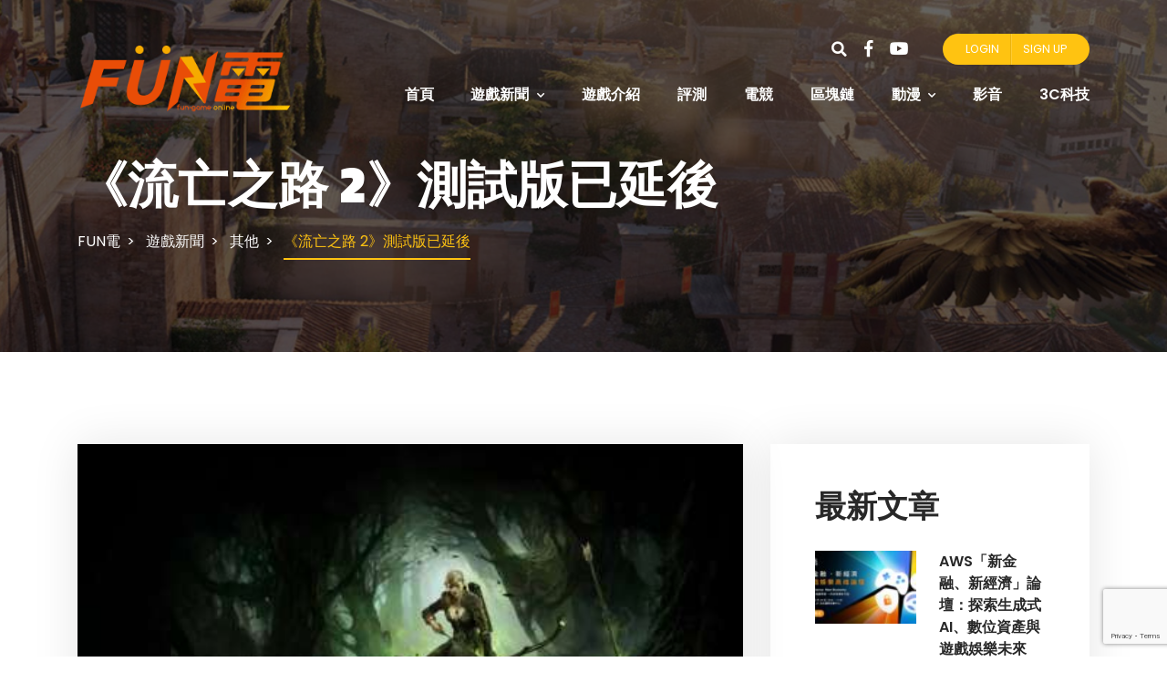

--- FILE ---
content_type: text/html; charset=UTF-8
request_url: https://www.fun-game.online/archives/30344
body_size: 20794
content:
<!DOCTYPE html>
<html lang="zh-TW">
<head>
<meta charset="UTF-8"/>
<meta http-equiv="X-UA-Compatible" content="IE=edge">
<meta name="viewport" content="width=device-width, initial-scale=1">
<link rel="profile" href="gmpg.org/xfn/11"/>
<link rel="pingback" href="https://www.fun-game.online/xmlrpc.php"/>
<meta name='robots' content='index, follow, max-image-preview:large, max-snippet:-1, max-video-preview:-1'/>
<title>《流亡之路 2》測試版已延後 - FUN電</title>
<meta name="description" content="流亡黯道2 開發商 Grinding Gear Games 宣布，不會在原計劃的 6 月 7 日準備好公測，而是會在 2024 年晚些時候發布測試版。該工作室表示，推遲的原因是為了給開發者更多時間將遊戲打磨到滿意的標準。Grinding Gear 在 Twitter 上發布的聲明中表示，雖然可以在 6 月"/>
<link rel="canonical" href="https://www.fun-game.online/archives/30344"/>
<meta property="og:locale" content="zh_TW"/>
<meta property="og:type" content="article"/>
<meta property="og:title" content="《流亡之路 2》測試版已延後"/>
<meta property="og:description" content="流亡黯道2 開發商 Grinding Gear Games 宣布，不會在原計劃的 6 月 7 日準備好公測，而是會在 2024 年晚些時候發布測試版。該工作室表示，推遲的原因是為了給開發者更多時間將遊戲打磨到滿意的標準。Grinding Gear 在 Twitter 上發布的聲明中表示，雖然可以在 6 月"/>
<meta property="og:url" content="https://www.fun-game.online/archives/30344"/>
<meta property="og:site_name" content="FUN電"/>
<meta property="article:publisher" content="https://www.facebook.com/fungame.online.go"/>
<meta property="article:published_time" content="2024-03-22T06:32:00+00:00"/>
<meta property="og:image" content="https://www.fun-game.online/wp-content/uploads/4277275-path-of-exile-2.jpg"/>
<meta property="og:image:width" content="480"/>
<meta property="og:image:height" content="270"/>
<meta property="og:image:type" content="image/jpeg"/>
<meta name="author" content="gamespot"/>
<meta name="twitter:card" content="summary_large_image"/>
<meta name="twitter:label1" content="作者:"/>
<meta name="twitter:data1" content="gamespot"/>
<script type="application/ld+json" class="yoast-schema-graph">{"@context":"https://schema.org","@graph":[{"@type":"Article","@id":"https://www.fun-game.online/archives/30344#article","isPartOf":{"@id":"https://www.fun-game.online/archives/30344"},"author":{"name":"gamespot","@id":"https://www.fun-game.online/#/schema/person/044a5d0499d9a355e7bb257c275e6ad4"},"headline":"《流亡之路 2》測試版已延後","datePublished":"2024-03-22T06:32:00+00:00","mainEntityOfPage":{"@id":"https://www.fun-game.online/archives/30344"},"wordCount":21,"publisher":{"@id":"https://www.fun-game.online/#organization"},"image":{"@id":"https://www.fun-game.online/archives/30344#primaryimage"},"thumbnailUrl":"https://www.fun-game.online/wp-content/uploads/4277275-path-of-exile-2.jpg","keywords":["Grinding","流亡黯道2","開發商"],"articleSection":["其他","遊戲新聞"],"inLanguage":"zh-TW","copyrightYear":"2024","copyrightHolder":{"@id":"https://www.fun-game.online/#organization"}},{"@type":"WebPage","@id":"https://www.fun-game.online/archives/30344","url":"https://www.fun-game.online/archives/30344","name":"《流亡之路 2》測試版已延後 - FUN電","isPartOf":{"@id":"https://www.fun-game.online/#website"},"primaryImageOfPage":{"@id":"https://www.fun-game.online/archives/30344#primaryimage"},"image":{"@id":"https://www.fun-game.online/archives/30344#primaryimage"},"thumbnailUrl":"https://www.fun-game.online/wp-content/uploads/4277275-path-of-exile-2.jpg","datePublished":"2024-03-22T06:32:00+00:00","description":"流亡黯道2 開發商 Grinding Gear Games 宣布，不會在原計劃的 6 月 7 日準備好公測，而是會在 2024 年晚些時候發布測試版。該工作室表示，推遲的原因是為了給開發者更多時間將遊戲打磨到滿意的標準。Grinding Gear 在 Twitter 上發布的聲明中表示，雖然可以在 6 月","breadcrumb":{"@id":"https://www.fun-game.online/archives/30344#breadcrumb"},"inLanguage":"zh-TW","potentialAction":[{"@type":"ReadAction","target":["https://www.fun-game.online/archives/30344"]}]},{"@type":"ImageObject","inLanguage":"zh-TW","@id":"https://www.fun-game.online/archives/30344#primaryimage","url":"https://www.fun-game.online/wp-content/uploads/4277275-path-of-exile-2.jpg","contentUrl":"https://www.fun-game.online/wp-content/uploads/4277275-path-of-exile-2.jpg","width":480,"height":270},{"@type":"BreadcrumbList","@id":"https://www.fun-game.online/archives/30344#breadcrumb","itemListElement":[{"@type":"ListItem","position":1,"name":"首頁","item":"https://www.fun-game.online/"},{"@type":"ListItem","position":2,"name":"《流亡之路 2》測試版已延後"}]},{"@type":"WebSite","@id":"https://www.fun-game.online/#website","url":"https://www.fun-game.online/","name":"FUN電","description":"電玩、手遊、電競、區塊鏈、3C硬體等最新資訊一把抓-For Game!","publisher":{"@id":"https://www.fun-game.online/#organization"},"alternateName":"fungame","potentialAction":[{"@type":"SearchAction","target":{"@type":"EntryPoint","urlTemplate":"https://www.fun-game.online/?s={search_term_string}"},"query-input":{"@type":"PropertyValueSpecification","valueRequired":true,"valueName":"search_term_string"}}],"inLanguage":"zh-TW"},{"@type":"Organization","@id":"https://www.fun-game.online/#organization","name":"FUN電","url":"https://www.fun-game.online/","logo":{"@type":"ImageObject","inLanguage":"zh-TW","@id":"https://www.fun-game.online/#/schema/logo/image/","url":"https://www.fun-game.online/wp-content/uploads/2023/01/LOGO-288X100.png","contentUrl":"https://www.fun-game.online/wp-content/uploads/2023/01/LOGO-288X100.png","width":288,"height":100,"caption":"FUN電"},"image":{"@id":"https://www.fun-game.online/#/schema/logo/image/"},"sameAs":["https://www.facebook.com/fungame.online.go"],"description":"歡迎來到 Fun電，這是一個提供豐富遊戲資訊和新聞的網站。Fun電 主要針對電玩、手遊、tv掌機、電競、區塊鏈、動漫、3C科技等領域，提供玩家們最新的遊戲消息和最精彩的遊戲介紹。 在Fun電上，你可以找到最新上線的熱門遊戲、遊戲評測、攻略和玩家心得分享。我們也會分享最新的遊戲產品資訊，例如電玩機種、手機和平板等，讓玩家們能夠了解市場上最新的科技產品。","email":"service@fun-game.online"},{"@type":"Person","@id":"https://www.fun-game.online/#/schema/person/044a5d0499d9a355e7bb257c275e6ad4","name":"gamespot","image":{"@type":"ImageObject","inLanguage":"zh-TW","@id":"https://www.fun-game.online/#/schema/person/image/","url":"https://secure.gravatar.com/avatar/106b60e421a4355f552eb27eb15c6007?s=96&d=mm&r=g","contentUrl":"https://secure.gravatar.com/avatar/106b60e421a4355f552eb27eb15c6007?s=96&d=mm&r=g","caption":"gamespot"},"url":"https://www.fun-game.online/archives/author/gamespot"}]}</script>
<link rel='dns-prefetch' href='//www.googletagmanager.com'/>
<link rel='dns-prefetch' href='//stats.wp.com'/>
<link rel='dns-prefetch' href='//fonts.googleapis.com'/>
<link rel='preconnect' href='//c0.wp.com'/>
<script src="//www.googletagmanager.com/gtag/js?id=G-M15Q1MY9LE" data-cfasync="false" data-wpfc-render="false" async></script>
<script data-cfasync="false" data-wpfc-render="false">var mi_version='9.7.0';
var mi_track_user=true;
var mi_no_track_reason='';
var MonsterInsightsDefaultLocations={"page_location":"https:\/\/www.fun-game.online\/archives\/30344\/"};
if(typeof MonsterInsightsPrivacyGuardFilter==='function'){
var MonsterInsightsLocations=(typeof MonsterInsightsExcludeQuery==='object') ? MonsterInsightsPrivacyGuardFilter(MonsterInsightsExcludeQuery):MonsterInsightsPrivacyGuardFilter(MonsterInsightsDefaultLocations);
}else{
var MonsterInsightsLocations=(typeof MonsterInsightsExcludeQuery==='object') ? MonsterInsightsExcludeQuery:MonsterInsightsDefaultLocations;
}
var disableStrs=[
'ga-disable-G-M15Q1MY9LE',
];
function __gtagTrackerIsOptedOut(){
for (var index=0; index < disableStrs.length; index++){
if(document.cookie.indexOf(disableStrs[index] + '=true') > -1){
return true;
}}
return false;
}
if(__gtagTrackerIsOptedOut()){
for (var index=0; index < disableStrs.length; index++){
window[disableStrs[index]]=true;
}}
function __gtagTrackerOptout(){
for (var index=0; index < disableStrs.length; index++){
document.cookie=disableStrs[index] + '=true; expires=Thu, 31 Dec 2099 23:59:59 UTC; path=/';
window[disableStrs[index]]=true;
}}
if('undefined'===typeof gaOptout){
function gaOptout(){
__gtagTrackerOptout();
}}
window.dataLayer=window.dataLayer||[];
window.MonsterInsightsDualTracker={
helpers: {},
trackers: {},
};
if(mi_track_user){
function __gtagDataLayer(){
dataLayer.push(arguments);
}
function __gtagTracker(type, name, parameters){
if(!parameters){
parameters={};}
if(parameters.send_to){
__gtagDataLayer.apply(null, arguments);
return;
}
if(type==='event'){
parameters.send_to=monsterinsights_frontend.v4_id;
var hookName=name;
if(typeof parameters['event_category']!=='undefined'){
hookName=parameters['event_category'] + ':' + name;
}
if(typeof MonsterInsightsDualTracker.trackers[hookName]!=='undefined'){
MonsterInsightsDualTracker.trackers[hookName](parameters);
}else{
__gtagDataLayer('event', name, parameters);
}}else{
__gtagDataLayer.apply(null, arguments);
}}
__gtagTracker('js', new Date());
__gtagTracker('set', {
'developer_id.dZGIzZG': true,
});
if(MonsterInsightsLocations.page_location){
__gtagTracker('set', MonsterInsightsLocations);
}
__gtagTracker('config', 'G-M15Q1MY9LE', {"forceSSL":"true","link_attribution":"true"});
window.gtag=__gtagTracker;										(function (){
var noopfn=function (){
return null;
};
var newtracker=function (){
return new Tracker();
};
var Tracker=function (){
return null;
};
var p=Tracker.prototype;
p.get=noopfn;
p.set=noopfn;
p.send=function (){
var args=Array.prototype.slice.call(arguments);
args.unshift('send');
__gaTracker.apply(null, args);
};
var __gaTracker=function (){
var len=arguments.length;
if(len===0){
return;
}
var f=arguments[len - 1];
if(typeof f!=='object'||f===null||typeof f.hitCallback!=='function'){
if('send'===arguments[0]){
var hitConverted, hitObject=false, action;
if('event'===arguments[1]){
if('undefined'!==typeof arguments[3]){
hitObject={
'eventAction': arguments[3],
'eventCategory': arguments[2],
'eventLabel': arguments[4],
'value': arguments[5] ? arguments[5]:1,
}}
}
if('pageview'===arguments[1]){
if('undefined'!==typeof arguments[2]){
hitObject={
'eventAction': 'page_view',
'page_path': arguments[2],
}}
}
if(typeof arguments[2]==='object'){
hitObject=arguments[2];
}
if(typeof arguments[5]==='object'){
Object.assign(hitObject, arguments[5]);
}
if('undefined'!==typeof arguments[1].hitType){
hitObject=arguments[1];
if('pageview'===hitObject.hitType){
hitObject.eventAction='page_view';
}}
if(hitObject){
action='timing'===arguments[1].hitType ? 'timing_complete':hitObject.eventAction;
hitConverted=mapArgs(hitObject);
__gtagTracker('event', action, hitConverted);
}}
return;
}
function mapArgs(args){
var arg, hit={};
var gaMap={
'eventCategory': 'event_category',
'eventAction': 'event_action',
'eventLabel': 'event_label',
'eventValue': 'event_value',
'nonInteraction': 'non_interaction',
'timingCategory': 'event_category',
'timingVar': 'name',
'timingValue': 'value',
'timingLabel': 'event_label',
'page': 'page_path',
'location': 'page_location',
'title': 'page_title',
'referrer':'page_referrer',
};
for (arg in args){
if(!(!args.hasOwnProperty(arg)||!gaMap.hasOwnProperty(arg))){
hit[gaMap[arg]]=args[arg];
}else{
hit[arg]=args[arg];
}}
return hit;
}
try {
f.hitCallback();
} catch (ex){
}};
__gaTracker.create=newtracker;
__gaTracker.getByName=newtracker;
__gaTracker.getAll=function (){
return [];
};
__gaTracker.remove=noopfn;
__gaTracker.loaded=true;
window['__gaTracker']=__gaTracker;
})();
}else{
console.log("");
(function (){
function __gtagTracker(){
return null;
}
window['__gtagTracker']=__gtagTracker;
window['gtag']=__gtagTracker;
})();
}</script>
<link rel='stylesheet' id='wp-block-library-css' href='https://c0.wp.com/c/6.6.1/wp-includes/css/dist/block-library/style.min.css' type='text/css' media='all'/>
<link rel='stylesheet' id='mediaelement-css' href='https://c0.wp.com/c/6.6.1/wp-includes/js/mediaelement/mediaelementplayer-legacy.min.css' type='text/css' media='all'/>
<link rel='stylesheet' id='wp-mediaelement-css' href='https://c0.wp.com/c/6.6.1/wp-includes/js/mediaelement/wp-mediaelement.min.css' type='text/css' media='all'/>
<style id='jetpack-sharing-buttons-style-inline-css'>.jetpack-sharing-buttons__services-list{display:flex;flex-direction:row;flex-wrap:wrap;gap:0;list-style-type:none;margin:5px;padding:0}.jetpack-sharing-buttons__services-list.has-small-icon-size{font-size:12px}.jetpack-sharing-buttons__services-list.has-normal-icon-size{font-size:16px}.jetpack-sharing-buttons__services-list.has-large-icon-size{font-size:24px}.jetpack-sharing-buttons__services-list.has-huge-icon-size{font-size:36px}@media print{.jetpack-sharing-buttons__services-list{display:none!important}}.editor-styles-wrapper .wp-block-jetpack-sharing-buttons{gap:0;padding-inline-start:0}ul.jetpack-sharing-buttons__services-list.has-background{padding:1.25em 2.375em}</style>
<style id='classic-theme-styles-inline-css'>.wp-block-button__link{color:#fff;background-color:#32373c;border-radius:9999px;box-shadow:none;text-decoration:none;padding:calc(.667em + 2px) calc(1.333em + 2px);font-size:1.125em}.wp-block-file__button{background:#32373c;color:#fff;text-decoration:none}</style>
<style id='global-styles-inline-css'>:root{--wp--preset--aspect-ratio--square:1;--wp--preset--aspect-ratio--4-3:4/3;--wp--preset--aspect-ratio--3-4:3/4;--wp--preset--aspect-ratio--3-2:3/2;--wp--preset--aspect-ratio--2-3:2/3;--wp--preset--aspect-ratio--16-9:16/9;--wp--preset--aspect-ratio--9-16:9/16;--wp--preset--color--black:#000000;--wp--preset--color--cyan-bluish-gray:#abb8c3;--wp--preset--color--white:#ffffff;--wp--preset--color--pale-pink:#f78da7;--wp--preset--color--vivid-red:#cf2e2e;--wp--preset--color--luminous-vivid-orange:#ff6900;--wp--preset--color--luminous-vivid-amber:#fcb900;--wp--preset--color--light-green-cyan:#7bdcb5;--wp--preset--color--vivid-green-cyan:#00d084;--wp--preset--color--pale-cyan-blue:#8ed1fc;--wp--preset--color--vivid-cyan-blue:#0693e3;--wp--preset--color--vivid-purple:#9b51e0;--wp--preset--gradient--vivid-cyan-blue-to-vivid-purple:linear-gradient(135deg,rgba(6,147,227,1) 0%,rgb(155,81,224) 100%);--wp--preset--gradient--light-green-cyan-to-vivid-green-cyan:linear-gradient(135deg,rgb(122,220,180) 0%,rgb(0,208,130) 100%);--wp--preset--gradient--luminous-vivid-amber-to-luminous-vivid-orange:linear-gradient(135deg,rgba(252,185,0,1) 0%,rgba(255,105,0,1) 100%);--wp--preset--gradient--luminous-vivid-orange-to-vivid-red:linear-gradient(135deg,rgba(255,105,0,1) 0%,rgb(207,46,46) 100%);--wp--preset--gradient--very-light-gray-to-cyan-bluish-gray:linear-gradient(135deg,rgb(238,238,238) 0%,rgb(169,184,195) 100%);--wp--preset--gradient--cool-to-warm-spectrum:linear-gradient(135deg,rgb(74,234,220) 0%,rgb(151,120,209) 20%,rgb(207,42,186) 40%,rgb(238,44,130) 60%,rgb(251,105,98) 80%,rgb(254,248,76) 100%);--wp--preset--gradient--blush-light-purple:linear-gradient(135deg,rgb(255,206,236) 0%,rgb(152,150,240) 100%);--wp--preset--gradient--blush-bordeaux:linear-gradient(135deg,rgb(254,205,165) 0%,rgb(254,45,45) 50%,rgb(107,0,62) 100%);--wp--preset--gradient--luminous-dusk:linear-gradient(135deg,rgb(255,203,112) 0%,rgb(199,81,192) 50%,rgb(65,88,208) 100%);--wp--preset--gradient--pale-ocean:linear-gradient(135deg,rgb(255,245,203) 0%,rgb(182,227,212) 50%,rgb(51,167,181) 100%);--wp--preset--gradient--electric-grass:linear-gradient(135deg,rgb(202,248,128) 0%,rgb(113,206,126) 100%);--wp--preset--gradient--midnight:linear-gradient(135deg,rgb(2,3,129) 0%,rgb(40,116,252) 100%);--wp--preset--font-size--small:13px;--wp--preset--font-size--medium:20px;--wp--preset--font-size--large:36px;--wp--preset--font-size--x-large:42px;--wp--preset--spacing--20:0.44rem;--wp--preset--spacing--30:0.67rem;--wp--preset--spacing--40:1rem;--wp--preset--spacing--50:1.5rem;--wp--preset--spacing--60:2.25rem;--wp--preset--spacing--70:3.38rem;--wp--preset--spacing--80:5.06rem;--wp--preset--shadow--natural:6px 6px 9px rgba(0, 0, 0, 0.2);--wp--preset--shadow--deep:12px 12px 50px rgba(0, 0, 0, 0.4);--wp--preset--shadow--sharp:6px 6px 0px rgba(0, 0, 0, 0.2);--wp--preset--shadow--outlined:6px 6px 0px -3px rgba(255, 255, 255, 1), 6px 6px rgba(0, 0, 0, 1);--wp--preset--shadow--crisp:6px 6px 0px rgba(0, 0, 0, 1);}:where(.is-layout-flex){gap:0.5em;}:where(.is-layout-grid){gap:0.5em;}body .is-layout-flex{display:flex;}.is-layout-flex{flex-wrap:wrap;align-items:center;}.is-layout-flex > :is(*, div){margin:0;}body .is-layout-grid{display:grid;}.is-layout-grid > :is(*, div){margin:0;}:where(.wp-block-columns.is-layout-flex){gap:2em;}:where(.wp-block-columns.is-layout-grid){gap:2em;}:where(.wp-block-post-template.is-layout-flex){gap:1.25em;}:where(.wp-block-post-template.is-layout-grid){gap:1.25em;}.has-black-color{color:var(--wp--preset--color--black) !important;}.has-cyan-bluish-gray-color{color:var(--wp--preset--color--cyan-bluish-gray) !important;}.has-white-color{color:var(--wp--preset--color--white) !important;}.has-pale-pink-color{color:var(--wp--preset--color--pale-pink) !important;}.has-vivid-red-color{color:var(--wp--preset--color--vivid-red) !important;}.has-luminous-vivid-orange-color{color:var(--wp--preset--color--luminous-vivid-orange) !important;}.has-luminous-vivid-amber-color{color:var(--wp--preset--color--luminous-vivid-amber) !important;}.has-light-green-cyan-color{color:var(--wp--preset--color--light-green-cyan) !important;}.has-vivid-green-cyan-color{color:var(--wp--preset--color--vivid-green-cyan) !important;}.has-pale-cyan-blue-color{color:var(--wp--preset--color--pale-cyan-blue) !important;}.has-vivid-cyan-blue-color{color:var(--wp--preset--color--vivid-cyan-blue) !important;}.has-vivid-purple-color{color:var(--wp--preset--color--vivid-purple) !important;}.has-black-background-color{background-color:var(--wp--preset--color--black) !important;}.has-cyan-bluish-gray-background-color{background-color:var(--wp--preset--color--cyan-bluish-gray) !important;}.has-white-background-color{background-color:var(--wp--preset--color--white) !important;}.has-pale-pink-background-color{background-color:var(--wp--preset--color--pale-pink) !important;}.has-vivid-red-background-color{background-color:var(--wp--preset--color--vivid-red) !important;}.has-luminous-vivid-orange-background-color{background-color:var(--wp--preset--color--luminous-vivid-orange) !important;}.has-luminous-vivid-amber-background-color{background-color:var(--wp--preset--color--luminous-vivid-amber) !important;}.has-light-green-cyan-background-color{background-color:var(--wp--preset--color--light-green-cyan) !important;}.has-vivid-green-cyan-background-color{background-color:var(--wp--preset--color--vivid-green-cyan) !important;}.has-pale-cyan-blue-background-color{background-color:var(--wp--preset--color--pale-cyan-blue) !important;}.has-vivid-cyan-blue-background-color{background-color:var(--wp--preset--color--vivid-cyan-blue) !important;}.has-vivid-purple-background-color{background-color:var(--wp--preset--color--vivid-purple) !important;}.has-black-border-color{border-color:var(--wp--preset--color--black) !important;}.has-cyan-bluish-gray-border-color{border-color:var(--wp--preset--color--cyan-bluish-gray) !important;}.has-white-border-color{border-color:var(--wp--preset--color--white) !important;}.has-pale-pink-border-color{border-color:var(--wp--preset--color--pale-pink) !important;}.has-vivid-red-border-color{border-color:var(--wp--preset--color--vivid-red) !important;}.has-luminous-vivid-orange-border-color{border-color:var(--wp--preset--color--luminous-vivid-orange) !important;}.has-luminous-vivid-amber-border-color{border-color:var(--wp--preset--color--luminous-vivid-amber) !important;}.has-light-green-cyan-border-color{border-color:var(--wp--preset--color--light-green-cyan) !important;}.has-vivid-green-cyan-border-color{border-color:var(--wp--preset--color--vivid-green-cyan) !important;}.has-pale-cyan-blue-border-color{border-color:var(--wp--preset--color--pale-cyan-blue) !important;}.has-vivid-cyan-blue-border-color{border-color:var(--wp--preset--color--vivid-cyan-blue) !important;}.has-vivid-purple-border-color{border-color:var(--wp--preset--color--vivid-purple) !important;}.has-vivid-cyan-blue-to-vivid-purple-gradient-background{background:var(--wp--preset--gradient--vivid-cyan-blue-to-vivid-purple) !important;}.has-light-green-cyan-to-vivid-green-cyan-gradient-background{background:var(--wp--preset--gradient--light-green-cyan-to-vivid-green-cyan) !important;}.has-luminous-vivid-amber-to-luminous-vivid-orange-gradient-background{background:var(--wp--preset--gradient--luminous-vivid-amber-to-luminous-vivid-orange) !important;}.has-luminous-vivid-orange-to-vivid-red-gradient-background{background:var(--wp--preset--gradient--luminous-vivid-orange-to-vivid-red) !important;}.has-very-light-gray-to-cyan-bluish-gray-gradient-background{background:var(--wp--preset--gradient--very-light-gray-to-cyan-bluish-gray) !important;}.has-cool-to-warm-spectrum-gradient-background{background:var(--wp--preset--gradient--cool-to-warm-spectrum) !important;}.has-blush-light-purple-gradient-background{background:var(--wp--preset--gradient--blush-light-purple) !important;}.has-blush-bordeaux-gradient-background{background:var(--wp--preset--gradient--blush-bordeaux) !important;}.has-luminous-dusk-gradient-background{background:var(--wp--preset--gradient--luminous-dusk) !important;}.has-pale-ocean-gradient-background{background:var(--wp--preset--gradient--pale-ocean) !important;}.has-electric-grass-gradient-background{background:var(--wp--preset--gradient--electric-grass) !important;}.has-midnight-gradient-background{background:var(--wp--preset--gradient--midnight) !important;}.has-small-font-size{font-size:var(--wp--preset--font-size--small) !important;}.has-medium-font-size{font-size:var(--wp--preset--font-size--medium) !important;}.has-large-font-size{font-size:var(--wp--preset--font-size--large) !important;}.has-x-large-font-size{font-size:var(--wp--preset--font-size--x-large) !important;}:where(.wp-block-post-template.is-layout-flex){gap:1.25em;}:where(.wp-block-post-template.is-layout-grid){gap:1.25em;}:where(.wp-block-columns.is-layout-flex){gap:2em;}:where(.wp-block-columns.is-layout-grid){gap:2em;}:root :where(.wp-block-pullquote){font-size:1.5em;line-height:1.6;}</style>
<style id='age-gate-custom-inline-css'>:root{--ag-background-color:rgba(0,0,0,1);--ag-background-image-position:center center;--ag-background-image-opacity:1;--ag-form-background:rgba(255,255,255,1);--ag-text-color:#cc0000;--ag-blur:5px;}</style>
<link rel='stylesheet' id='age-gate-css' href='//www.fun-game.online/wp-content/cache/wpfc-minified/zalwr7d/7rdfd.css' type='text/css' media='all'/>
<style id='age-gate-options-inline-css'>:root{--ag-background-color:rgba(0,0,0,1);--ag-background-image-position:center center;--ag-background-image-opacity:1;--ag-form-background:rgba(255,255,255,1);--ag-text-color:#cc0000;--ag-blur:5px;}</style>
<link rel='stylesheet' id='bbp-default-css' href='//www.fun-game.online/wp-content/cache/wpfc-minified/1yoko71q/7rdfd.css' type='text/css' media='all'/>
<style>.wpcf7 .screen-reader-response{position:absolute;overflow:hidden;clip:rect(1px, 1px, 1px, 1px);clip-path:inset(50%);height:1px;width:1px;margin:-1px;padding:0;border:0;word-wrap:normal !important;}
.wpcf7 form .wpcf7-response-output{margin:2em 0.5em 1em;padding:0.2em 1em;border:2px solid #00a0d2;}
.wpcf7 form.init .wpcf7-response-output, .wpcf7 form.resetting .wpcf7-response-output, .wpcf7 form.submitting .wpcf7-response-output{display:none;}
.wpcf7 form.sent .wpcf7-response-output{border-color:#46b450;}
.wpcf7 form.failed .wpcf7-response-output, .wpcf7 form.aborted .wpcf7-response-output{border-color:#dc3232;}
.wpcf7 form.spam .wpcf7-response-output{border-color:#f56e28;}
.wpcf7 form.invalid .wpcf7-response-output, .wpcf7 form.unaccepted .wpcf7-response-output, .wpcf7 form.payment-required .wpcf7-response-output{border-color:#ffb900;}
.wpcf7-form-control-wrap{position:relative;}
.wpcf7-not-valid-tip{color:#dc3232;font-size:1em;font-weight:normal;display:block;}
.use-floating-validation-tip .wpcf7-not-valid-tip{position:relative;top:-2ex;left:1em;z-index:100;border:1px solid #dc3232;background:#fff;padding:.2em .8em;width:24em;}
.wpcf7-list-item{display:inline-block;margin:0 0 0 1em;}
.wpcf7-list-item-label::before, .wpcf7-list-item-label::after{content:" ";}
.wpcf7-spinner{visibility:hidden;display:inline-block;background-color:#23282d;opacity:0.75;width:24px;height:24px;border:none;border-radius:100%;padding:0;margin:0 24px;position:relative;}
form.submitting .wpcf7-spinner{visibility:visible;}
.wpcf7-spinner::before{content:'';position:absolute;background-color:#fbfbfc;top:4px;left:4px;width:6px;height:6px;border:none;border-radius:100%;transform-origin:8px 8px;animation-name:spin;animation-duration:1000ms;animation-timing-function:linear;animation-iteration-count:infinite;}
@media (prefers-reduced-motion: reduce) {
.wpcf7-spinner::before{animation-name:blink;animation-duration:2000ms;}
}
@keyframes spin {
from{transform:rotate(0deg);}
to{transform:rotate(360deg);}
}
@keyframes blink {
from{opacity:0;}
50%{opacity:1;}
to{opacity:0;}
}
.wpcf7 [inert]{opacity:0.5;}
.wpcf7 input[type="file"]{cursor:pointer;}
.wpcf7 input[type="file"]:disabled{cursor:default;}
.wpcf7 .wpcf7-submit:disabled{cursor:not-allowed;}
.wpcf7 input[type="url"],
.wpcf7 input[type="email"],
.wpcf7 input[type="tel"]{direction:ltr;}
.wpcf7-reflection > output{display:list-item;list-style:none;}
.wpcf7-reflection > output[hidden]{display:none;}</style>
<link rel='stylesheet' id='dashicons-css' href='https://c0.wp.com/c/6.6.1/wp-includes/css/dashicons.min.css' type='text/css' media='all'/>
<style>#to_top_scrollup{background-color:#000;-webkit-border-radius:5%;-moz-border-radius:5%;border-radius:5%;box-sizing:content-box;bottom:20px;color:#fff;cursor:pointer;display:none;font-size:32px;font-weight:normal;height:32px;opacity:0.5;padding:5px;position:fixed;right:20px;text-align:center;text-decoration:none;vertical-align:middle;width:32px;z-index:9999;}
#to_top_scrollup img{width:100%;}
.screen-reader-text{clip:rect(1px, 1px, 1px, 1px);height:1px;overflow:hidden;position:absolute !important;width:1px;word-wrap:normal !important;}</style>
<link rel='stylesheet' id='ppress-frontend-css' href='//www.fun-game.online/wp-content/cache/wpfc-minified/6nxytgap/7rdfd.css' type='text/css' media='all'/>
<link rel='stylesheet' id='ppress-flatpickr-css' href='//www.fun-game.online/wp-content/cache/wpfc-minified/2qvtzljz/7rdfd.css' type='text/css' media='all'/>
<link rel='stylesheet' id='ppress-select2-css' href='//www.fun-game.online/wp-content/cache/wpfc-minified/7z536ia0/7rdfd.css' type='text/css' media='all'/>
<style></style>
<link rel='stylesheet' id='bootstrap-css' href='//www.fun-game.online/wp-content/cache/wpfc-minified/f30v37cw/7rdfc.css' type='text/css' media='all'/>
<link rel='stylesheet' id='rivendell-css' href='//www.fun-game.online/wp-content/cache/wpfc-minified/g0crousb/7rdfc.css' type='text/css' media='all'/>
<style>@charset "UTF-8";
@media(max-width:820px){
.cloux-video-carousel .item .video > iframe{width:100% !important;height:315px;}
}</style>
<link rel='stylesheet' id='prettyphoto-css' href='//www.fun-game.online/wp-content/cache/wpfc-minified/7bn63qx5/2s6aa.css' type='text/css' media='all'/>
<link rel='stylesheet' id='fontawesome-css' href='//www.fun-game.online/wp-content/cache/wpfc-minified/9j2czyo4/7rdfc.css' type='text/css' media='all'/>
<link rel='stylesheet' id='scrollbar-css' href='//www.fun-game.online/wp-content/cache/wpfc-minified/1qy51r02/7rdfc.css' type='text/css' media='all'/>
<link rel='stylesheet' id='select-css' href='//www.fun-game.online/wp-content/cache/wpfc-minified/12vfc7vm/7rdfc.css' type='text/css' media='all'/>
<link rel='stylesheet' id='plyr-io-css' href='//www.fun-game.online/wp-content/cache/wpfc-minified/21pw93le/7rdfb.css' type='text/css' media='all'/>
<style>.slick-list,.slick-slider,.slick-track{position:relative;display:block}.slick-loading .slick-slide,.slick-loading .slick-track{visibility:hidden}.slick-slider{box-sizing:border-box;-webkit-user-select:none;-moz-user-select:none;-ms-user-select:none;user-select:none;-webkit-touch-callout:none;-khtml-user-select:none;-ms-touch-action:pan-y;touch-action:pan-y;-webkit-tap-highlight-color:transparent}.slick-list{overflow:hidden;margin:0;padding:0}.slick-list:focus{outline:0}.slick-list.dragging{cursor:pointer;cursor:hand}.slick-slider .slick-list,.slick-slider .slick-track{-webkit-transform:translate3d(0,0,0);-moz-transform:translate3d(0,0,0);-ms-transform:translate3d(0,0,0);-o-transform:translate3d(0,0,0);transform:translate3d(0,0,0)}.slick-track{top:0;left:0;margin-left:auto;margin-right:auto}.slick-track:after,.slick-track:before{display:table;content:''}.slick-track:after{clear:both}.slick-slide{display:none;float:left;height:100%;min-height:1px}[dir=rtl] .slick-slide{float:right}.slick-slide img{display:block}.slick-slide.slick-loading img{display:none}.slick-slide.dragging img{pointer-events:none}.slick-initialized .slick-slide{display:block}.slick-vertical .slick-slide{display:block;height:auto;border:1px solid transparent}.slick-arrow.slick-hidden{display:none}</style>
<style>@charset "UTF-8";
@media(max-width:820px){
.cloux-video-carousel .item .video > iframe{width:100% !important;height:315px;}
}</style>
<style></style>
<style id='cloux-custom-inline-css'>body, .cloux-title.style-3, .cloux-theme.wpb-js-composer .vc_tta.vc_general .vc_tta-panel-title{font-family:'Poppins';}
h1, h2, h3, h4, h5, h6, .logo .site-logo-texted, .cloux-title, .post-style-1 .title, .post-style-2 .title, .post-style-3 .title, .cloux-comments .comment-list ol li .comment-content .comment-author, .post-review ul.main-review > li > .content > .text > .title, .game-review > ul > li .wrap .title, .game-price-item .title, .cloux-game-slider .title, .game-style-1 .content .title, .banner-box .main-title, .game-style-2 .content .title, .game-style-3 .content .title, .cloux-mailchimp.style-1 .title, .cloux-mailchimp.style-2 .title, .cloux-content-box .title, .cloux-game-search.style-1 .title, .cloux-game-search.style-2 .title, .cloux-game-search.style-3 .title, .product-style-1 .title, .product-style-2 .title, .cloux-game-carousel .wrap .title, .cloux-content-slider .title, .cloux-character-box .characters > .item > .image .name, .cloux-character-box .characters > .item .cloux-modal .name, .cloux-achievement-list.style-1 .number, .cloux-achievement-list.style-2 .number, .cloux-achievement-list.style-1 .content .title, .cloux-achievement-list.style-2 .content .title, .cloux-achievement-list.style-3 .content .title, .cloux-achievement-list.style-4, .cloux-esport-players .player-list > .item > .image .username-wrapper, .cloux-esport-players .player-list > .item .cloux-modal .username, .fixture.fixture-style-1  > .wrap > .left > .games ul, .fixture.fixture-style-1  > .wrap > .left > .title, .fixture.fixture-style-1  > .wrap > .left > .links, .fixture.fixture-style-1  > .wrap > .right > .score-date > .score, .fixture.fixture-style-1  > .wrap > .right > .team, .esport-player-single-username, .woocommerce div.product .comment-reply-title, .cloux-service-box .title{font-family:'Titillium Web';}
.upload-input, .select2-dropdown, .select2-search--dropdown .select2-search__field, .select2-container--default .select2-search--dropdown .select2-search__field, .select2-container--default .select2-selection--single, #add_payment_method table.cart td.actions .coupon .input-text, .woocommerce-cart table.cart td.actions .coupon .input-text, .woocommerce-checkout table.cart td.actions .coupon .input-text, #bbpress-forums #bbp-your-profile fieldset input, #bbpress-forums #bbp-your-profile fieldset textarea, .custom-file-control, input[type="email"], input[type="number"], input[type="password"], input[type="tel"], input[type="url"], input[type="text"], input[type="time"], input[type="week"], input[type="search"], input[type="month"], input[type="datetime"], input[type="date"], textarea, textarea.form-control, select, .woocommerce form .form-row .select2-container .select2-choice, .form-control, div.cs-select, .cs-select{color:#000000;}
input::-webkit-input-placeholder{color:#b1b1b1;}
input::-moz-placeholder{color:#b1b1b1;}
input:-ms-input-placeholder{color:#b1b1b1;}
input:-moz-placeholder{color:#b1b1b1;}
textarea::-webkit-input-placeholder{color:#b1b1b1;}
textarea::-moz-placeholder{color:#b1b1b1;}
textarea:-ms-input-placeholder{color:#b1b1b1;}
textarea:-moz-placeholder{color:#b1b1b1;}
select::-webkit-input-placeholder{color:#b1b1b1;}
select::-moz-placeholder{color:#b1b1b1;}
select:-ms-input-placeholder{color:#b1b1b1;}
select:-moz-placeholder{color:#b1b1b1;}
html{font-size:16px;}
.upload-input, .select2-dropdown, .select2-search--dropdown .select2-search__field, .select2-container--default .select2-search--dropdown .select2-search__field, .select2-container--default .select2-selection--single, #add_payment_method table.cart td.actions .coupon .input-text, .woocommerce-cart table.cart td.actions .coupon .input-text, .woocommerce-checkout table.cart td.actions .coupon .input-text, #bbpress-forums #bbp-your-profile fieldset input, #bbpress-forums #bbp-your-profile fieldset textarea, .custom-file-control, input[type="email"], input[type="number"], input[type="password"], input[type="tel"], input[type="url"], input[type="text"], input[type="time"], input[type="week"], input[type="search"], input[type="month"], input[type="datetime"], input[type="date"], textarea, textarea.form-control, select, .woocommerce form .form-row .select2-container .select2-choice, .form-control, div.cs-select, .cs-select{font-size:1rem;}</style>
<script data-cfasync="false" data-wpfc-render="false" id='monsterinsights-frontend-script-js-extra'>var monsterinsights_frontend={"js_events_tracking":"true","download_extensions":"doc,pdf,ppt,zip,xls,docx,pptx,xlsx","inbound_paths":"[{\"path\":\"\\\/go\\\/\",\"label\":\"affiliate\"},{\"path\":\"\\\/recommend\\\/\",\"label\":\"affiliate\"}]","home_url":"https:\/\/www.fun-game.online","hash_tracking":"false","v4_id":"G-M15Q1MY9LE"};</script>
<script src="https://www.googletagmanager.com/gtag/js?id=GT-TQVFL7D" id="google_gtagjs-js" async></script>
<link rel='shortlink' href='https://www.fun-game.online/?p=30344'/>
<link rel="alternate" title="oEmbed (JSON)" type="application/json+oembed" href="https://www.fun-game.online/wp-json/oembed/1.0/embed?url=https%3A%2F%2Fwww.fun-game.online%2Farchives%2F30344"/>
<link rel="alternate" title="oEmbed (XML)" type="text/xml+oembed" href="https://www.fun-game.online/wp-json/oembed/1.0/embed?url=https%3A%2F%2Fwww.fun-game.online%2Farchives%2F30344&#038;format=xml"/>
<meta name="generator" content="Site Kit by Google 1.159.0"/>	<style>img#wpstats{display:none}</style>
<meta name="generator" content="Powered by WPBakery Page Builder - drag and drop page builder for WordPress."/>
<link rel="icon" href="https://www.fun-game.online/wp-content/uploads/2023/01/cropped-512-1-32x32.png" sizes="32x32"/>
<link rel="icon" href="https://www.fun-game.online/wp-content/uploads/2023/01/cropped-512-1-192x192.png" sizes="192x192"/>
<link rel="apple-touch-icon" href="https://www.fun-game.online/wp-content/uploads/2023/01/cropped-512-1-180x180.png"/>
<meta name="msapplication-TileImage" content="https://www.fun-game.online/wp-content/uploads/2023/01/cropped-512-1-270x270.png"/>
<style id="wp-custom-css">@media(max-width:480px){
h2.post-title{font-size:1.5em;}
div.wpb_wrapper{margin-top:60px;}
.cloux-mobile-header > .main-wrap > .logo img{height:2.5rem;}
.game-image-carousel-nav,.slick-arrow{display:none;}
}
.cloux-header.style-2 .cloux-navbar.style-1 .navbar-menu > li > .nav-link, .cloux-header.style-2 .cloux-navbar.style-1 .navbar-menu > li > .nav-link:visited{font-size:1.2rem;font-weight:600;}
.cloux-footer .copyright .copyright-content .copyright-logo img{height:3rem;}</style>
<style>#to_top_scrollup{right:20px;bottom:70px;}</style><noscript><style>.wpb_animate_when_almost_visible{opacity:1;}</style></noscript>	</head>
<body class="post-template-default single single-post postid-30344 single-format-standard cloux-theme wpb-js-composer js-comp-ver-7.9 vc_responsive">
<div class="loader-wrapper loader-style-4">
<div class="sk-fading-circle">
<div class="sk-circle1 sk-circle"></div><div class="sk-circle2 sk-circle"></div><div class="sk-circle3 sk-circle"></div><div class="sk-circle4 sk-circle"></div><div class="sk-circle5 sk-circle"></div><div class="sk-circle6 sk-circle"></div><div class="sk-circle7 sk-circle"></div><div class="sk-circle8 sk-circle"></div><div class="sk-circle9 sk-circle"></div><div class="sk-circle10 sk-circle"></div><div class="sk-circle11 sk-circle"></div><div class="sk-circle12 sk-circle"></div></div></div><div class="cloux-mobile-header"><div class="main-wrap"><div class="logo"><a href="https://www.fun-game.online/" class="site-logo" title="FUN電"><img alt="FUN電" src="https://www.fun-game.online/wp-content/uploads/2023/01/LOGO-288X100.png" height="100"width="237"/></a></div><div class="menu-icon"><span></span><span></span><span></span></div></div><div class="mobile-sidebar"><div class="overlay"></div><div class="content-wrapper"><div class="cloux-close"></div><div class="content scrollbar-outer"><div class="logo"><a href="https://www.fun-game.online/" class="site-logo" title="FUN電"><img alt="FUN電" src="https://www.fun-game.online/wp-content/uploads/2023/01/LOGO-288X100.png" height="100"width="237"/></a></div><nav class="menu"><div class="menu-main-menu-container"><ul id="menu-main-menu" class="navbar-menu"><li id="menu-item-2161" class="nav-item menu-item menu-item-type-post_type menu-item-object-page menu-item-home menu-item-2161"><a href="https://www.fun-game.online/" class="nav-link">首頁</a></li> <li id="menu-item-2149" class="nav-item menu-item menu-item-type-taxonomy menu-item-object-category current-post-ancestor current-menu-parent current-post-parent menu-item-has-children dropdown menu-item-2149" data-dropdown="dropdown"><a href="https://www.fun-game.online/archives/category/game-news" class="nav-link">遊戲新聞<i class="fas fa-chevron-down caret" aria-hidden="true"></i></a> <ul role="menu" class="dropdown-menu"> <li id="menu-item-2159" class="nav-item menu-item menu-item-type-taxonomy menu-item-object-category menu-item-2159"><a href="https://www.fun-game.online/archives/category/game-news/mobile-game" class="nav-link">手機</a></li> <li id="menu-item-2151" class="nav-item menu-item menu-item-type-taxonomy menu-item-object-category menu-item-2151"><a href="https://www.fun-game.online/archives/category/game-news/pc-game" class="nav-link">PC</a></li> <li id="menu-item-2154" class="nav-item menu-item menu-item-type-taxonomy menu-item-object-category menu-item-2154"><a href="https://www.fun-game.online/archives/category/game-news/switch" class="nav-link">Switch</a></li> <li id="menu-item-2150" class="nav-item menu-item menu-item-type-taxonomy menu-item-object-category menu-item-2150"><a href="https://www.fun-game.online/archives/category/game-news/3ds" class="nav-link">3DS</a></li> <li id="menu-item-2153" class="nav-item menu-item menu-item-type-taxonomy menu-item-object-category menu-item-2153"><a href="https://www.fun-game.online/archives/category/game-news/ps5" class="nav-link">PS5</a></li> <li id="menu-item-2152" class="nav-item menu-item menu-item-type-taxonomy menu-item-object-category menu-item-2152"><a href="https://www.fun-game.online/archives/category/game-news/ps4" class="nav-link">PS4</a></li> <li id="menu-item-2155" class="nav-item menu-item menu-item-type-taxonomy menu-item-object-category menu-item-2155"><a href="https://www.fun-game.online/archives/category/game-news/xbox-one" class="nav-link">Xbox One</a></li> <li id="menu-item-2156" class="nav-item menu-item menu-item-type-taxonomy menu-item-object-category menu-item-2156"><a href="https://www.fun-game.online/archives/category/game-news/xbox-sx" class="nav-link">Xbox SX</a></li> <li id="menu-item-2158" class="nav-item menu-item menu-item-type-taxonomy menu-item-object-category menu-item-2158"><a href="https://www.fun-game.online/archives/category/game-news/multi-platform" class="nav-link">多平台</a></li> <li id="menu-item-2163" class="nav-item menu-item menu-item-type-taxonomy menu-item-object-category current-post-ancestor current-menu-parent current-post-parent menu-item-2163"><a href="https://www.fun-game.online/archives/category/game-news/others-game" class="nav-link">其他</a></li> </ul> </li> <li id="menu-item-2335" class="nav-item menu-item menu-item-type-post_type menu-item-object-page menu-item-2335"><a href="https://www.fun-game.online/categorized-games/games-by-platforms" class="nav-link">遊戲介紹</a></li> <li id="menu-item-2148" class="nav-item menu-item menu-item-type-taxonomy menu-item-object-category menu-item-2148"><a href="https://www.fun-game.online/archives/category/reviews" class="nav-link">評測</a></li> <li id="menu-item-2160" class="nav-item menu-item menu-item-type-taxonomy menu-item-object-category menu-item-2160"><a href="https://www.fun-game.online/archives/category/gaming" class="nav-link">電競</a></li> <li id="menu-item-3542" class="nav-item menu-item menu-item-type-taxonomy menu-item-object-category menu-item-3542"><a href="https://www.fun-game.online/archives/category/game-news/blockchain" class="nav-link">區塊鏈</a></li> <li id="menu-item-2140" class="nav-item menu-item menu-item-type-taxonomy menu-item-object-category menu-item-has-children dropdown menu-item-2140" data-dropdown="dropdown"><a href="https://www.fun-game.online/archives/category/cartoon" class="nav-link">動漫<i class="fas fa-chevron-down caret" aria-hidden="true"></i></a> <ul role="menu" class="dropdown-menu"> <li id="menu-item-2142" class="nav-item menu-item menu-item-type-taxonomy menu-item-object-category menu-item-2142"><a href="https://www.fun-game.online/archives/category/cartoon/animation" class="nav-link">動畫</a></li> <li id="menu-item-2143" class="nav-item menu-item menu-item-type-taxonomy menu-item-object-category menu-item-2143"><a href="https://www.fun-game.online/archives/category/cartoon/comics" class="nav-link">漫畫</a></li> <li id="menu-item-2162" class="nav-item menu-item menu-item-type-taxonomy menu-item-object-category menu-item-2162"><a href="https://www.fun-game.online/archives/category/cartoon/others-cartoon" class="nav-link">其他</a></li> </ul> </li> <li id="menu-item-2144" class="nav-item menu-item menu-item-type-taxonomy menu-item-object-category menu-item-2144"><a href="https://www.fun-game.online/archives/category/videos" class="nav-link">影音</a></li> <li id="menu-item-2445" class="nav-item menu-item menu-item-type-taxonomy menu-item-object-category menu-item-2445"><a href="https://www.fun-game.online/archives/category/3c-tech" class="nav-link">3C科技</a></li> </ul></div></nav><div class="elements"><ul class="social-links"><li><a href="#" class="facebook" title="Facebook" target="_blank"><i class="fab fa-facebook-f"></i></a></li><li><a href="#" class="youtube" title="YouTube" target="_blank"><i class="fab fa-youtube"></i></a></li></ul><div class="user-box"><a class="login-popup" title="Login">Login</a><a class="signup-popup" title="Sign Up">Sign Up</a></div></div></div></div></div></div><header class="cloux-header style-1 position-2"><div class="container d-flex justify-content-between align-items-center"><div class="header-logo header-alternative-logo"><div class="logo"><a href="https://www.fun-game.online/" class="site-logo" title="FUN電"><img alt="FUN電" src="https://www.fun-game.online/wp-content/uploads/2023/01/LOGO-288X100.png" height="100"width="237"/></a></div></div><div class="contents"><div class="elements"><div class="search"><i class="fas fa-search open-button" aria-hidden="true"></i><div class="cloux-modal modal-search inner inner-ws"><div class="modal-color modal-color-a"></div><div class="modal-color modal-color-b"></div><div class="cloux-modal-content search-content"><div class="cloux-close"></div><div class="content-inner"><div class="cloux-title style-3 center">Search</div><form method="get" class="searchform" action="https://www.fun-game.online/">
<div class="search-form"> <input type="text" value="" placeholder="Enter the keyword..." name="s" class="searchform-text" /> <button><i class="fas fa-search" aria-hidden="true"></i></button></div></form></div></div></div></div><ul class="social-links"><li><a href="#" class="facebook" title="Facebook" target="_blank"><i class="fab fa-facebook-f"></i></a></li><li><a href="#" class="youtube" title="YouTube" target="_blank"><i class="fab fa-youtube"></i></a></li></ul><div class="user-box"><a class="login-popup" title="Login">Login</a><a class="signup-popup" title="Sign Up">Sign Up</a></div></div><nav class="cloux-navbar style-1"><div class="menu-main-menu-container"><ul id="menu-main-menu-1" class="navbar-menu"><li class="nav-item menu-item menu-item-type-post_type menu-item-object-page menu-item-home menu-item-2161"><a href="https://www.fun-game.online/" class="nav-link">首頁</a></li> <li class="nav-item menu-item menu-item-type-taxonomy menu-item-object-category current-post-ancestor current-menu-parent current-post-parent menu-item-has-children dropdown menu-item-2149" data-dropdown="dropdown"><a href="https://www.fun-game.online/archives/category/game-news" class="nav-link">遊戲新聞<i class="fas fa-chevron-down caret" aria-hidden="true"></i></a> <ul role="menu" class="dropdown-menu"> <li class="nav-item menu-item menu-item-type-taxonomy menu-item-object-category menu-item-2159"><a href="https://www.fun-game.online/archives/category/game-news/mobile-game" class="nav-link">手機</a></li> <li class="nav-item menu-item menu-item-type-taxonomy menu-item-object-category menu-item-2151"><a href="https://www.fun-game.online/archives/category/game-news/pc-game" class="nav-link">PC</a></li> <li class="nav-item menu-item menu-item-type-taxonomy menu-item-object-category menu-item-2154"><a href="https://www.fun-game.online/archives/category/game-news/switch" class="nav-link">Switch</a></li> <li class="nav-item menu-item menu-item-type-taxonomy menu-item-object-category menu-item-2150"><a href="https://www.fun-game.online/archives/category/game-news/3ds" class="nav-link">3DS</a></li> <li class="nav-item menu-item menu-item-type-taxonomy menu-item-object-category menu-item-2153"><a href="https://www.fun-game.online/archives/category/game-news/ps5" class="nav-link">PS5</a></li> <li class="nav-item menu-item menu-item-type-taxonomy menu-item-object-category menu-item-2152"><a href="https://www.fun-game.online/archives/category/game-news/ps4" class="nav-link">PS4</a></li> <li class="nav-item menu-item menu-item-type-taxonomy menu-item-object-category menu-item-2155"><a href="https://www.fun-game.online/archives/category/game-news/xbox-one" class="nav-link">Xbox One</a></li> <li class="nav-item menu-item menu-item-type-taxonomy menu-item-object-category menu-item-2156"><a href="https://www.fun-game.online/archives/category/game-news/xbox-sx" class="nav-link">Xbox SX</a></li> <li class="nav-item menu-item menu-item-type-taxonomy menu-item-object-category menu-item-2158"><a href="https://www.fun-game.online/archives/category/game-news/multi-platform" class="nav-link">多平台</a></li> <li class="nav-item menu-item menu-item-type-taxonomy menu-item-object-category current-post-ancestor current-menu-parent current-post-parent menu-item-2163"><a href="https://www.fun-game.online/archives/category/game-news/others-game" class="nav-link">其他</a></li> </ul> </li> <li class="nav-item menu-item menu-item-type-post_type menu-item-object-page menu-item-2335"><a href="https://www.fun-game.online/categorized-games/games-by-platforms" class="nav-link">遊戲介紹</a></li> <li class="nav-item menu-item menu-item-type-taxonomy menu-item-object-category menu-item-2148"><a href="https://www.fun-game.online/archives/category/reviews" class="nav-link">評測</a></li> <li class="nav-item menu-item menu-item-type-taxonomy menu-item-object-category menu-item-2160"><a href="https://www.fun-game.online/archives/category/gaming" class="nav-link">電競</a></li> <li class="nav-item menu-item menu-item-type-taxonomy menu-item-object-category menu-item-3542"><a href="https://www.fun-game.online/archives/category/game-news/blockchain" class="nav-link">區塊鏈</a></li> <li class="nav-item menu-item menu-item-type-taxonomy menu-item-object-category menu-item-has-children dropdown menu-item-2140" data-dropdown="dropdown"><a href="https://www.fun-game.online/archives/category/cartoon" class="nav-link">動漫<i class="fas fa-chevron-down caret" aria-hidden="true"></i></a> <ul role="menu" class="dropdown-menu"> <li class="nav-item menu-item menu-item-type-taxonomy menu-item-object-category menu-item-2142"><a href="https://www.fun-game.online/archives/category/cartoon/animation" class="nav-link">動畫</a></li> <li class="nav-item menu-item menu-item-type-taxonomy menu-item-object-category menu-item-2143"><a href="https://www.fun-game.online/archives/category/cartoon/comics" class="nav-link">漫畫</a></li> <li class="nav-item menu-item menu-item-type-taxonomy menu-item-object-category menu-item-2162"><a href="https://www.fun-game.online/archives/category/cartoon/others-cartoon" class="nav-link">其他</a></li> </ul> </li> <li class="nav-item menu-item menu-item-type-taxonomy menu-item-object-category menu-item-2144"><a href="https://www.fun-game.online/archives/category/videos" class="nav-link">影音</a></li> <li class="nav-item menu-item menu-item-type-taxonomy menu-item-object-category menu-item-2445"><a href="https://www.fun-game.online/archives/category/3c-tech" class="nav-link">3C科技</a></li> </ul></div></nav></div></div></header>		<div class="cloux-wrapper" id="cloux-wrapper">
<div class="cloux-page-banner style-1 position-2 header-style-1"><div class="background"></div><div class="container content"><h1>《流亡之路 2》測試版已延後</h1><div class="cloux-breadcrumb"><ul><li class="home"><span property="itemListElement" typeof="ListItem"><a property="item" typeof="WebPage" title="Go to FUN電." href="https://www.fun-game.online" class="home"><span property="name">FUN電</span></a><meta property="position" content="1"></span></li> <li class="taxonomy category"><span property="itemListElement" typeof="ListItem"><a property="item" typeof="WebPage" title="Go to the 遊戲新聞 分類 archives." href="https://www.fun-game.online/archives/category/game-news" class="taxonomy category"><span property="name">遊戲新聞</span></a><meta property="position" content="2"></span></li> <li class="taxonomy category"><span property="itemListElement" typeof="ListItem"><a property="item" typeof="WebPage" title="Go to the 其他 分類 archives." href="https://www.fun-game.online/archives/category/game-news/others-game" class="taxonomy category"><span property="name">其他</span></a><meta property="position" content="3"></span></li> <li class="post post-post current-item"><span property="itemListElement" typeof="ListItem"><span property="name" class="post post-post current-item">《流亡之路 2》測試版已延後</span><meta property="url" content="https://www.fun-game.online/archives/30344"><meta property="position" content="4"></span></li> </ul></div></div></div><div class="container main-container">			<div class="row main-row">				<div class="col-lg-8 col-md-8 col-sm-12 col-xs-12 left-layout">											
<div id="post-30344" class="post-30344 post type-post status-publish format-standard has-post-thumbnail hentry category-others-game category-game-news tag-grinding tag-20942 tag-358">
<div class="single-content-wrapper">
<div class="single-content content-box">
<div class="featured-content"><img width="480" height="270" src="https://www.fun-game.online/wp-content/uploads/4277275-path-of-exile-2.jpg" class="attachment-cloux-post-1 size-cloux-post-1 wp-post-image" alt="《流亡之路 2》測試版已延後" title="《流亡之路 2》測試版已延後" decoding="async" fetchpriority="high"/></div><p><a href="https://www.gamespot.com/games/path-of-exile-2/">流亡黯道2</a> 開發商 Grinding Gear Games 宣布，不會在原計劃的 6 月 7 日準備好公測，而是會在 2024 年晚些時候發布測試版。該工作室表示，推遲的原因是為了給開發者更多時間將遊戲打磨到滿意的標準。</p>
<p>Grinding Gear 在 Twitter 上發布的聲明中表示，雖然可以在 6 月 7 日的原始測試日期之前準備好遊戲內容，但工作室“低估了將遊戲玩法打磨到我們滿意的標準所需的時間” 」。</p>
<p dir="ltr"><a href="https://t.co/MiRt7PlYXQ">pic.twitter.com/MiRt7PlYXQ</a></p>
<p>  — 流亡黯道 (@pathofexile) <a href="https://twitter.com/pathofexile/status/1770907759233409234?ref_src=twsrc%5Etfw">2024 年 3 月 21 日</a></p>
<p>聲明稱，工作室將在 6 月進行 alpha 測試，並將 beta 測試留到今年稍後。 Grinding Gears 尚未給出預計運行測試版的新日期，而是建議將在今年年底進行。儘管測試版延遲，工作室還是開始展示《流亡之路 2》的課程， <a href="https://www.gamespot.com/videos/path-of-exile-2-official-ranger-gameplay-walkthrough-trauler/2300-6463704/">從經典的 Ranger 開始</a>。</p>
<p>《流亡之路2》是備受期待的2013 年免費線上角色扮演遊戲的後續作品，早在2019 年就已發布，並一直在開發中，而Grinding Gear 則繼續為原版遊戲發布新內容和擴充包。雖然《流亡之路 2》最初打算取代第一款遊戲，但 Grinding Gears 宣布 <a href="https://www.gamespot.com/articles/path-of-exile-2-wont-replace-the-first-game-after-all/1100-6516398/">它將作為獨立遊戲發行續集</a>，允許兩種遊戲共存。</p></p>
<div class="post-details style-1"><ul><li class="author"><a href="https://www.fun-game.online/archives/author/gamespot"><img alt='' src='https://secure.gravatar.com/avatar/106b60e421a4355f552eb27eb15c6007?s=20&#038;d=mm&#038;r=g' srcset='https://secure.gravatar.com/avatar/106b60e421a4355f552eb27eb15c6007?s=40&#038;d=mm&#038;r=g 2x' class='avatar avatar-20 photo' height='20' width='20' decoding='async'/><span>gamespot</span></a></li><li class="category"><i class="fas fa-folder-open" aria-hidden="true"></i><a href="https://www.fun-game.online/archives/category/game-news/others-game" rel="category tag">其他</a>, <a href="https://www.fun-game.online/archives/category/game-news" rel="category tag">遊戲新聞</a></li><li class="date"><i class="far fa-clock" aria-hidden="true"></i>2024-03-22</li></ul></div><div class="post-tags"><ul class="list"><li class="title">Tags:</li><li><a href="https://www.fun-game.online/archives/tag/grinding" rel="tag">Grinding</a></li><li><a href="https://www.fun-game.online/archives/tag/%e6%b5%81%e4%ba%a1%e9%bb%af%e9%81%932" rel="tag">流亡黯道2</a></li><li><a href="https://www.fun-game.online/archives/tag/%e9%96%8b%e7%99%bc%e5%95%86" rel="tag">開發商</a></li></ul></div></div><div class="social-share content-box"><ul class="social-share-links"><li class="facebook"><a href="https://www.facebook.com/sharer/sharer.php?u=https://www.fun-game.online/archives/30344&#038;t=%E3%80%8A%E6%B5%81%E4%BA%A1%E4%B9%8B%E8%B7%AF+2%E3%80%8B%E6%B8%AC%E8%A9%A6%E7%89%88%E5%B7%B2%E5%BB%B6%E5%BE%8C" class="facebook" title="Facebook" target="_blank"><i class="fab fa-facebook-f"></i><span>Share on Facebook</span></a></li><li class="twitter"><a href="https://twitter.com/intent/tweet?url=https://www.fun-game.online/archives/30344&#038;text=%E3%80%8A%E6%B5%81%E4%BA%A1%E4%B9%8B%E8%B7%AF+2%E3%80%8B%E6%B8%AC%E8%A9%A6%E7%89%88%E5%B7%B2%E5%BB%B6%E5%BE%8C" class="twitter" title="Twitter" target="_blank"><i class="fab fa-twitter"></i><span>Share on Twitter</span></a></li><li class="google-plus"><a href="https://plus.google.com/share?url=https://www.fun-game.online/archives/30344" class="google-plus" title="Google+" target="_blank"><i class="fab fa-google-plus-g"></i><span>Share on Google+</span></a></li><li class="whatsapp"><a href="whatsapp://send?text=https://www.fun-game.online/archives/30344" class="whatsapp" title="WhatsApp" target="_blank"><i class="fab fa-whatsapp"></i><span>Share on WhatsApp</span></a></li></ul></div><div class="related-posts content-box"><div class="cloux-title style-4 left">Related <span>Posts</span></div><div class="related-posts-list column column-3"><div class="post post-styles post-style-3"><div class="image"><a href="https://www.fun-game.online/archives/65396" title="流放2的下一個主要內容更新第三迪克的下一個主要內容更新釋放日期，然後抽搐"><img src="https://www.fun-game.online/wp-content/uploads/4550239-path-of-exile-2-the-third-edict.jpg" alt="流放2的下一個主要內容更新第三迪克的下一個主要內容更新釋放日期，然後抽搐"/></a></div><div class="content"><div class="title"><a href="https://www.fun-game.online/archives/65396" title="流放2的下一個主要內容更新第三迪克的下一個主要內容更新釋放日期，然後抽搐">流放2的下一個主要內容更新第三迪克的下一個主要內容更新釋放日期，然後抽搐</a></div><div class="details"><div class="post-details style-1"><ul><li class="author"><a href="https://www.fun-game.online/archives/author/gamespot"><img alt='' src='https://secure.gravatar.com/avatar/106b60e421a4355f552eb27eb15c6007?s=20&#038;d=mm&#038;r=g' srcset='https://secure.gravatar.com/avatar/106b60e421a4355f552eb27eb15c6007?s=40&#038;d=mm&#038;r=g 2x' class='avatar avatar-20 photo' height='20' width='20' loading='lazy' decoding='async'/><span>gamespot</span></a></li><li class="category"><i class="fas fa-folder-open" aria-hidden="true"></i><a href="https://www.fun-game.online/archives/category/game-news/others-game" rel="category tag">其他</a>, <a href="https://www.fun-game.online/archives/category/game-news" rel="category tag">遊戲新聞</a></li><li class="date"><i class="far fa-clock" aria-hidden="true"></i>2025-08-15</li></ul></div></div></div></div><div class="post post-styles post-style-3"><div class="image"><a href="https://www.fun-game.online/archives/46902" title="流亡之路 2：如何免費辨識物品"><img src="https://www.fun-game.online/wp-content/uploads/4411533-path-of-exile-2-act-2-colossus-boss-ranger-4-3840x2160-6e498cff1d5a.jpg" alt="流亡之路 2：如何免費辨識物品"/></a></div><div class="content"><div class="title"><a href="https://www.fun-game.online/archives/46902" title="流亡之路 2：如何免費辨識物品">流亡之路 2：如何免費辨識物品</a></div><div class="details"><div class="post-details style-1"><ul><li class="author"><a href="https://www.fun-game.online/archives/author/gamespot"><img alt='' src='https://secure.gravatar.com/avatar/106b60e421a4355f552eb27eb15c6007?s=20&#038;d=mm&#038;r=g' srcset='https://secure.gravatar.com/avatar/106b60e421a4355f552eb27eb15c6007?s=40&#038;d=mm&#038;r=g 2x' class='avatar avatar-20 photo' height='20' width='20' loading='lazy' decoding='async'/><span>gamespot</span></a></li><li class="category"><i class="fas fa-folder-open" aria-hidden="true"></i><a href="https://www.fun-game.online/archives/category/game-news/others-game" rel="category tag">其他</a>, <a href="https://www.fun-game.online/archives/category/game-news" rel="category tag">遊戲新聞</a></li><li class="date"><i class="far fa-clock" aria-hidden="true"></i>2024-12-07</li></ul></div></div></div></div><div class="post post-styles post-style-3"><div class="image"><a href="https://www.fun-game.online/archives/46658" title="《流亡之路 2》搶先體驗解鎖和預先載入時間"><img src="https://www.fun-game.online/wp-content/uploads/4409636-image_2024-12-04_100306151.jpg" alt="《流亡之路 2》搶先體驗解鎖和預先載入時間"/></a></div><div class="content"><div class="title"><a href="https://www.fun-game.online/archives/46658" title="《流亡之路 2》搶先體驗解鎖和預先載入時間">《流亡之路 2》搶先體驗解鎖和預先載入時間</a></div><div class="details"><div class="post-details style-1"><ul><li class="author"><a href="https://www.fun-game.online/archives/author/gamespot"><img alt='' src='https://secure.gravatar.com/avatar/106b60e421a4355f552eb27eb15c6007?s=20&#038;d=mm&#038;r=g' srcset='https://secure.gravatar.com/avatar/106b60e421a4355f552eb27eb15c6007?s=40&#038;d=mm&#038;r=g 2x' class='avatar avatar-20 photo' height='20' width='20' loading='lazy' decoding='async'/><span>gamespot</span></a></li><li class="category"><i class="fas fa-folder-open" aria-hidden="true"></i><a href="https://www.fun-game.online/archives/category/game-news/others-game" rel="category tag">其他</a>, <a href="https://www.fun-game.online/archives/category/game-news" rel="category tag">遊戲新聞</a></li><li class="date"><i class="far fa-clock" aria-hidden="true"></i>2024-12-04</li></ul></div></div></div></div></div></div><div class="post-navigation content-box"><nav><ul><li class="previous"><a href="https://www.fun-game.online/archives/46656" title="任天堂增加了另一款《大金剛》線上遊戲，但它仍然不是 DK 64"><i class="fas fa-chevron-left" aria-hidden="true"></i><span>Previous</span></a></li><li class="next"><a href="https://www.fun-game.online/archives/46660" title="恥辱導演表示下一場比賽會讓粉絲「有賓至如歸的感覺」"><span>Next</span><i class="fas fa-chevron-right" aria-hidden="true"></i></a></li></ul></nav></div></div></div></div><div class="col-lg-4 col-md-4 col-sm-12 col-xs-12 right-layout fixed-sidebar"><div id="cloux_latest_posts_widget-1" class="cloux-sidebar-wrap widget-box widget_cloux_latest_posts_widget"><div class="widget-title cloux-title style-4">最新文章</div><div class="latest-posts-widget">
<div class="post post-styles post-style-4"><div class="image"><a href="https://www.fun-game.online/archives/65640" title="AWS「新金融、新經濟」論壇：探索生成式AI、數位資產與遊戲娛樂未來"><img src="https://www.fun-game.online/wp-content/uploads/73726e6371b385f370f5bc4cfa55daf3-90x65.jpg" alt="AWS「新金融、新經濟」論壇：探索生成式AI、數位資產與遊戲娛樂未來"/></a></div><div class="content"><div class="title"><a href="https://www.fun-game.online/archives/65640" title="AWS「新金融、新經濟」論壇：探索生成式AI、數位資產與遊戲娛樂未來">AWS「新金融、新經濟」論壇：探索生成式AI、數位資產與遊戲娛樂未來</a></div><div class="post-details style-1"><ul><li class="date"><i class="far fa-clock" aria-hidden="true"></i>2025-08-20</li></ul></div></div></div><div class="post post-styles post-style-4"><div class="image"><a href="https://www.fun-game.online/archives/65647" title="《天堂 2m 》今日進行「 one y único 」改版 ， 各伺服器分別推出全新內容"><img src="https://www.fun-game.online/wp-content/uploads/01-3321-90x65.webp" alt="《天堂 2m 》今日進行「 one y único 」改版 ， 各伺服器分別推出全新內容"/></a></div><div class="content"><div class="title"><a href="https://www.fun-game.online/archives/65647" title="《天堂 2m 》今日進行「 one y único 」改版 ， 各伺服器分別推出全新內容">《天堂 2m 》今日進行「 one y único 」改版 ， 各伺服器分別推出全新內容</a></div><div class="post-details style-1"><ul><li class="date"><i class="far fa-clock" aria-hidden="true"></i>2025-08-20</li></ul></div></div></div><div class="post post-styles post-style-4"><div class="image"><a href="https://www.fun-game.online/archives/65645" title="： ： Star Dive 》全球事前預約！"><img src="https://www.fun-game.online/wp-content/uploads/01-3320-90x65.webp" alt="： ： Star Dive 》全球事前預約！"/></a></div><div class="content"><div class="title"><a href="https://www.fun-game.online/archives/65645" title="： ： Star Dive 》全球事前預約！">： ： Star Dive 》全球事前預約！</a></div><div class="post-details style-1"><ul><li class="date"><i class="far fa-clock" aria-hidden="true"></i>2025-08-20</li></ul></div></div></div><div class="post post-styles post-style-4"><div class="image"><a href="https://www.fun-game.online/archives/65643" title="《吞食天地 2 ： 誕生 Reborn》 1.5 週年慶典熱烈開催異象討伐闇夜來襲！"><img src="https://www.fun-game.online/wp-content/uploads/01-3319-90x65.webp" alt="《吞食天地 2 ： 誕生 Reborn》 1.5 週年慶典熱烈開催異象討伐闇夜來襲！"/></a></div><div class="content"><div class="title"><a href="https://www.fun-game.online/archives/65643" title="《吞食天地 2 ： 誕生 Reborn》 1.5 週年慶典熱烈開催異象討伐闇夜來襲！">《吞食天地 2 ： 誕生 Reborn》 1.5 週年慶典熱烈開催異象討伐闇夜來襲！</a></div><div class="post-details style-1"><ul><li class="date"><i class="far fa-clock" aria-hidden="true"></i>2025-08-20</li></ul></div></div></div><div class="post post-styles post-style-4"><div class="content"><div class="title"><a href="https://www.fun-game.online/archives/65642" title="托尼·霍克（Tony Hawk">托尼·霍克（Tony Hawk</a></div><div class="post-details style-1"><ul><li class="date"><i class="far fa-clock" aria-hidden="true"></i>2025-08-20</li></ul></div></div></div></div></div><div id="media_image-1" class="cloux-sidebar-wrap widget-box widget_media_image"><a href="#"><img width="370" height="330" src="https://www.fun-game.online/wp-content/uploads/2018/03/ads-1.jpg" class="image wp-image-2058 attachment-full size-full" alt="" style="max-width: 100%; height: auto;" decoding="async" loading="lazy" srcset="https://www.fun-game.online/wp-content/uploads/2018/03/ads-1.jpg 370w, https://www.fun-game.online/wp-content/uploads/2018/03/ads-1-300x268.jpg 300w" sizes="(max-width: 370px) 100vw, 370px"/></a></div><div id="mc4wp_form_widget-2" class="cloux-sidebar-wrap widget-box widget_mc4wp_form_widget"><div class="widget-title cloux-title style-4">訂閱電子報</div><form id="mc4wp-form-1" class="mc4wp-form mc4wp-form-71" method="post" data-id="71" data-name="Cloux" ><div class="mc4wp-form-fields"><div class="cloux-newsletter">
<div class="item email"> <input type="email" name="EMAIL" placeholder="你的 Email" required /></div><div class="item fname"> <input type="text" name="FNAME" placeholder="姓名" required/></div><div class="item button"> <input type="submit" value="送出" /></div></div></div><label style="display: none !important;">Leave this field empty if you're human: <input type="text" name="_mc4wp_honeypot" value="" tabindex="-1" autocomplete="off" /></label><input type="hidden" name="_mc4wp_timestamp" value="1755678326" /><input type="hidden" name="_mc4wp_form_id" value="71" /><input type="hidden" name="_mc4wp_form_element_id" value="mc4wp-form-1" /><div class="mc4wp-response"></div></form></div><div id="block-14" class="cloux-sidebar-wrap widget-box widget_block"><div class="widget-title cloux-title style-4">熱門標籤</div><div class="wp-widget-group__inner-blocks"><p class="wp-block-tag-cloud"><a href="https://www.fun-game.online/archives/tag/%e7%be%8e%e9%80%9a%e7%a4%be" class="tag-cloud-link tag-link-3519 tag-link-position-1" style="font-size: 13.975609756098pt;" aria-label="/美通社/ (222 個項目)">/美通社/</a> <a href="https://www.fun-game.online/archives/tag/2023" class="tag-cloud-link tag-link-378 tag-link-position-2" style="font-size: 17.731707317073pt;" aria-label="2023 (374 個項目)">2023</a> <a href="https://www.fun-game.online/archives/tag/2024" class="tag-cloud-link tag-link-4520 tag-link-position-3" style="font-size: 15.682926829268pt;" aria-label="2024 (282 個項目)">2024</a> <a href="https://www.fun-game.online/archives/tag/2025" class="tag-cloud-link tag-link-7893 tag-link-position-4" style="font-size: 8.8536585365854pt;" aria-label="2025 (110 個項目)">2025</a> <a href="https://www.fun-game.online/archives/tag/after" class="tag-cloud-link tag-link-30230 tag-link-position-5" style="font-size: 11.756097560976pt;" aria-label="After (164 個項目)">After</a> <a href="https://www.fun-game.online/archives/tag/announced" class="tag-cloud-link tag-link-30155 tag-link-position-6" style="font-size: 13.634146341463pt;" aria-label="announced (213 個項目)">announced</a> <a href="https://www.fun-game.online/archives/tag/been" class="tag-cloud-link tag-link-30121 tag-link-position-7" style="font-size: 10.048780487805pt;" aria-label="been (132 個項目)">been</a> <a href="https://www.fun-game.online/archives/tag/black" class="tag-cloud-link tag-link-17448 tag-link-position-8" style="font-size: 8.1707317073171pt;" aria-label="Black (101 個項目)">Black</a> <a href="https://www.fun-game.online/archives/tag/call" class="tag-cloud-link tag-link-5565 tag-link-position-9" style="font-size: 12.439024390244pt;" aria-label="Call (181 個項目)">Call</a> <a href="https://www.fun-game.online/archives/tag/developer" class="tag-cloud-link tag-link-18015 tag-link-position-10" style="font-size: 10.90243902439pt;" aria-label="Developer (148 個項目)">Developer</a> <a href="https://www.fun-game.online/archives/tag/digital" class="tag-cloud-link tag-link-1426 tag-link-position-11" style="font-size: 12.268292682927pt;" aria-label="Digital (176 個項目)">Digital</a> <a href="https://www.fun-game.online/archives/tag/duty" class="tag-cloud-link tag-link-5566 tag-link-position-12" style="font-size: 9.0243902439024pt;" aria-label="Duty (115 個項目)">Duty</a> <a href="https://www.fun-game.online/archives/tag/entertainment" class="tag-cloud-link tag-link-1191 tag-link-position-13" style="font-size: 11.756097560976pt;" aria-label="Entertainment (166 個項目)">Entertainment</a> <a href="https://www.fun-game.online/archives/tag/epic" class="tag-cloud-link tag-link-634 tag-link-position-14" style="font-size: 14.317073170732pt;" aria-label="Epic (232 個項目)">Epic</a> <a href="https://www.fun-game.online/archives/tag/fanatical" class="tag-cloud-link tag-link-340 tag-link-position-15" style="font-size: 8pt;" aria-label="Fanatical (100 個項目)">Fanatical</a> <a href="https://www.fun-game.online/archives/tag/fans" class="tag-cloud-link tag-link-30308 tag-link-position-16" style="font-size: 9.8780487804878pt;" aria-label="fans (128 個項目)">fans</a> <a href="https://www.fun-game.online/archives/tag/first" class="tag-cloud-link tag-link-3476 tag-link-position-17" style="font-size: 8.1707317073171pt;" aria-label="First (101 個項目)">First</a> <a href="https://www.fun-game.online/archives/tag/game" class="tag-cloud-link tag-link-28 tag-link-position-18" style="font-size: 18.926829268293pt;" aria-label="Game (440 個項目)">Game</a> <a href="https://www.fun-game.online/archives/tag/games" class="tag-cloud-link tag-link-353 tag-link-position-19" style="font-size: 22pt;" aria-label="Games (661 個項目)">Games</a> <a href="https://www.fun-game.online/archives/tag/its" class="tag-cloud-link tag-link-30120 tag-link-position-20" style="font-size: 9.8780487804878pt;" aria-label="It&#039;s (127 個項目)">It&#039;s</a> <a href="https://www.fun-game.online/archives/tag/last" class="tag-cloud-link tag-link-30560 tag-link-position-21" style="font-size: 8.5121951219512pt;" aria-label="Last (106 個項目)">Last</a> <a href="https://www.fun-game.online/archives/tag/microsoft" class="tag-cloud-link tag-link-1516 tag-link-position-22" style="font-size: 8.3414634146341pt;" aria-label="Microsoft (103 個項目)">Microsoft</a> <a href="https://www.fun-game.online/archives/tag/next" class="tag-cloud-link tag-link-756 tag-link-position-23" style="font-size: 8.5121951219512pt;" aria-label="Next (105 個項目)">Next</a> <a href="https://www.fun-game.online/archives/tag/nintendo" class="tag-cloud-link tag-link-169 tag-link-position-24" style="font-size: 20.121951219512pt;" aria-label="Nintendo (507 個項目)">Nintendo</a> <a href="https://www.fun-game.online/archives/tag/playstation" class="tag-cloud-link tag-link-422 tag-link-position-25" style="font-size: 17.90243902439pt;" aria-label="PlayStation (380 個項目)">PlayStation</a> <a href="https://www.fun-game.online/archives/tag/pokemon" class="tag-cloud-link tag-link-1359 tag-link-position-26" style="font-size: 9.7073170731707pt;" aria-label="Pokemon (124 個項目)">Pokemon</a> <a href="https://www.fun-game.online/archives/tag/prime" class="tag-cloud-link tag-link-684 tag-link-position-27" style="font-size: 8.3414634146341pt;" aria-label="Prime (104 個項目)">Prime</a> <a href="https://www.fun-game.online/archives/tag/revealed" class="tag-cloud-link tag-link-30138 tag-link-position-28" style="font-size: 8.8536585365854pt;" aria-label="revealed (111 個項目)">revealed</a> <a href="https://www.fun-game.online/archives/tag/season" class="tag-cloud-link tag-link-225 tag-link-position-29" style="font-size: 8.5121951219512pt;" aria-label="Season (105 個項目)">Season</a> <a href="https://www.fun-game.online/archives/tag/series" class="tag-cloud-link tag-link-1873 tag-link-position-30" style="font-size: 12.439024390244pt;" aria-label="Series (181 個項目)">Series</a> <a href="https://www.fun-game.online/archives/tag/sports" class="tag-cloud-link tag-link-35 tag-link-position-31" style="font-size: 10.560975609756pt;" aria-label="Sports (141 個項目)">Sports</a> <a href="https://www.fun-game.online/archives/tag/steam" class="tag-cloud-link tag-link-522 tag-link-position-32" style="font-size: 12.439024390244pt;" aria-label="Steam (183 個項目)">Steam</a> <a href="https://www.fun-game.online/archives/tag/store" class="tag-cloud-link tag-link-635 tag-link-position-33" style="font-size: 12.780487804878pt;" aria-label="Store (189 個項目)">Store</a> <a href="https://www.fun-game.online/archives/tag/studios" class="tag-cloud-link tag-link-395 tag-link-position-34" style="font-size: 12.268292682927pt;" aria-label="Studios (177 個項目)">Studios</a> <a href="https://www.fun-game.online/archives/tag/switch" class="tag-cloud-link tag-link-170 tag-link-position-35" style="font-size: 18.926829268293pt;" aria-label="Switch (434 個項目)">Switch</a> <a href="https://www.fun-game.online/archives/tag/system" class="tag-cloud-link tag-link-6353 tag-link-position-36" style="font-size: 8.8536585365854pt;" aria-label="System (111 個項目)">System</a> <a href="https://www.fun-game.online/archives/tag/that" class="tag-cloud-link tag-link-11377 tag-link-position-37" style="font-size: 10.390243902439pt;" aria-label="That (136 個項目)">That</a> <a href="https://www.fun-game.online/archives/tag/this" class="tag-cloud-link tag-link-244 tag-link-position-38" style="font-size: 11.414634146341pt;" aria-label="this (156 個項目)">this</a> <a href="https://www.fun-game.online/archives/tag/ubisoft" class="tag-cloud-link tag-link-586 tag-link-position-39" style="font-size: 10.90243902439pt;" aria-label="Ubisoft (146 個項目)">Ubisoft</a> <a href="https://www.fun-game.online/archives/tag/with" class="tag-cloud-link tag-link-235 tag-link-position-40" style="font-size: 9.5365853658537pt;" aria-label="with (123 個項目)">with</a> <a href="https://www.fun-game.online/archives/tag/world" class="tag-cloud-link tag-link-39 tag-link-position-41" style="font-size: 8pt;" aria-label="World (100 個項目)">World</a> <a href="https://www.fun-game.online/archives/tag/xbox" class="tag-cloud-link tag-link-403 tag-link-position-42" style="font-size: 21.487804878049pt;" aria-label="Xbox (615 個項目)">Xbox</a> <a href="https://www.fun-game.online/archives/tag/%e5%a1%9e%e7%88%be%e9%81%94%e5%82%b3%e8%aa%aa%ef%bc%9a%e7%8e%8b%e5%9c%8b%e4%b9%8b%e6%b7%9a" class="tag-cloud-link tag-link-681 tag-link-position-43" style="font-size: 8.8536585365854pt;" aria-label="塞爾達傳說：王國之淚 (112 個項目)">塞爾達傳說：王國之淚</a> <a href="https://www.fun-game.online/archives/tag/%e6%9a%97%e9%bb%91%e7%a0%b4%e5%a3%9e%e7%a5%9e4" class="tag-cloud-link tag-link-2957 tag-link-position-44" style="font-size: 9.7073170731707pt;" aria-label="暗黑破壞神4 (124 個項目)">暗黑破壞神4</a> <a href="https://www.fun-game.online/archives/tag/%e9%96%8b%e7%99%bc%e5%95%86" class="tag-cloud-link tag-link-358 tag-link-position-45" style="font-size: 10.731707317073pt;" aria-label="開發商 (142 個項目)">開發商</a></p></div></div><div id="block-17" class="cloux-sidebar-wrap widget-box widget_block"><div class="widget-title cloux-title style-4">最新留言</div><div class="wp-widget-group__inner-blocks">
<div class="wp-block-columns is-layout-flex wp-container-core-columns-is-layout-2 wp-block-columns-is-layout-flex">
<div class="wp-block-column is-layout-flow wp-block-column-is-layout-flow" style="flex-basis:100%"><div class="has-avatars has-dates has-excerpts no-comments wp-block-latest-comments">尚無留言可供顯示。</div></div></div></div></div></div></div></div><footer class="cloux-footer style-1"><div class="copyright"><div class="container"><div class="copyright-content"><div class="copyright-logo"><a href="https://www.fun-game.online/" title="FUN電"><img alt="FUN電" src="https://www.fun-game.online/wp-content/uploads/2023/01/LOGO-288X100.png"/></a></div><div class="copyright-text">FUN電 © All Rights Reserved.</div></div><div class="menu"><div class="menu-footer-menu-container"><ul id="menu-footer-menu" class="copyright-menu"><li id="menu-item-536" class="nav-item menu-item menu-item-type-post_type menu-item-object-page menu-item-536"><a href="https://www.fun-game.online/about" class="nav-link">關於Fun電</a></li> <li id="menu-item-3962" class="nav-item menu-item menu-item-type-post_type menu-item-object-page menu-item-3962"><a href="https://www.fun-game.online/terms-of-use" class="nav-link">使用者條款</a></li> <li id="menu-item-3953" class="nav-item menu-item menu-item-type-post_type menu-item-object-page menu-item-privacy-policy menu-item-3953"><a href="https://www.fun-game.online/privacy-policy" class="nav-link">隱私權政策</a></li> <li id="menu-item-3954" class="nav-item menu-item menu-item-type-post_type menu-item-object-page menu-item-3954"><a href="https://www.fun-game.online/contactus" class="nav-link">聯絡我們</a></li> </ul></div></div></div></div></footer></div><template id="tmpl-age-gate"  class="">        
<div class="age-gate__wrapper">            <div class="age-gate__loader"> <svg version="1.1" id="L5" xmlns="http://www.w3.org/2000/svg" xmlns:xlink="http://www.w3.org/1999/xlink" x="0px" y="0px" viewBox="0 0 100 100" enable-background="new 0 0 0 0" xml:space="preserve"> <circle fill="currentColor" stroke="none" cx="6" cy="50" r="6"> <animateTransform attributeName="transform" dur="1s" type="translate" values="0 15 ; 0 -15; 0 15" repeatCount="indefinite" begin="0.1"/> </circle> <circle fill="currentColor" stroke="none" cx="30" cy="50" r="6"> <animateTransform attributeName="transform" dur="1s" type="translate" values="0 10 ; 0 -10; 0 10" repeatCount="indefinite" begin="0.2"/> </circle> <circle fill="currentColor" stroke="none" cx="54" cy="50" r="6"> <animateTransform attributeName="transform" dur="1s" type="translate" values="0 5 ; 0 -5; 0 5" repeatCount="indefinite" begin="0.3"/> </circle> </svg></div><div class="age-gate__background-color"></div><div class="age-gate__background"></div><div class="age-gate" role="dialog" aria-modal="true" aria-label="">    <form method="post" class="age-gate__form">
<div class="age-gate__heading"> <img src="https://www.fun-game.online/wp-content/uploads/warning-sign.png" width="1500" height="1500" alt="FUN電"class="age-gate__heading-title age-gate__heading-title--logo"/></div><h2 class="age-gate__headline">        警告
</h2>
<p class="age-gate__subheadline">    您即將進入之內容需滿十八歲方可瀏覽。
</p>
<div class="age-gate__fields">        
<p class="age-gate__challenge">    你是否已經滿18 歲了嗎?
</p>
<div class="age-gate__buttons"> <button class="age-gate__submit age-gate__submit--no" data-submit="no" value="0" name="age_gate[confirm]" type="submit">否，離開。</button> <button type="submit" class="age-gate__submit age-gate__submit--yes" data-submit="yes" value="1" name="age_gate[confirm]">是，我已滿18歲。</button></div></div><input type="hidden" name="age_gate[age]" value="9MRd26N84fSy3NwprhoXtg==" />
<input type="hidden" name="age_gate[lang]" value="zh" />
<input type="hidden" name="age_gate[confirm]" />
<div class="age-gate__errors"></div></form></div></div></template>
<span aria-hidden="true" id="to_top_scrollup" class="dashicons dashicons-arrow-up-alt2"><span class="screen-reader-text">Scroll Up</span></span>		<div class="cloux-modal login-modal inner inner-wxs">
<div class="modal-color modal-color-a"></div><div class="modal-color modal-color-b"></div><div class="cloux-modal-content">
<div class="cloux-close"></div><div class="content-inner">
<div class="cloux-title style-3 center">Login</div><form id="cloux_login_form" action="https://www.fun-game.online/" method="post">
<div class="item form-item"> <input class="required" name="cloux_username" type="text" placeholder="Username" /></div><div class="item form-item"> <input class="required" name="cloux_user_pass" id="cloux_user_pass" type="password" placeholder="Password" /></div><div class="item form-item"> <input type="checkbox" value="None" id="login-remember-me" class="cloux-checkbox" name="cloux_remember_me" /> <label for="login-remember-me" class="cloux-label"> Remember Me </label></div><div class="item form-item"> <input type="hidden" name="action" value="cloux_login"/> <button data-loading-text="Loading..." type="submit"> Sign in </button></div><div class="item links"> <a href="https://www.fun-game.online/reset-password"> Lost Password? </a> <a id="signup-popup" class="create-an-account"> Create an Account </a></div><input type="hidden" id="login-security" name="login-security" value="c24f069ca1" /><input type="hidden" name="_wp_http_referer" value="/archives/30344" />					</form>
<div class="cloux-errors"></div><div class="cloux_loading"> <i class="fas fa-spinner fa-spin"></i> Loading...</div></div></div></div><div class="cloux-modal signup-modal inner inner-wxs">
<div class="modal-color modal-color-a"></div><div class="modal-color modal-color-b"></div><div class="cloux-modal-content">
<div class="cloux-close"></div><div class="content-inner">
<div class="cloux-title style-3 center">Sign Up</div><form id="cloux_registration_form" action="https://www.fun-game.online/" method="POST">
<div class="item form-item"> <input class="required" name="cloux_username" placeholder="Username" type="text"/></div><div class="item form-item"> <input class="required" name="cloux_user_email" id="cloux_user_email" placeholder="Email" type="email"/></div><div class="item"> <input type="hidden" name="action" value="cloux_register"/> <button data-loading-text="Loading..." type="submit">Be Member</button></div><input type="hidden" id="register-security" name="register-security" value="c24f069ca1" /><input type="hidden" name="_wp_http_referer" value="/archives/30344" />						</form>
<div class="cloux-errors"></div><div class="cloux_loading"> <i class="fas fa-spinner fa-spin"></i> Loading...</div></div></div></div><style id='core-block-supports-inline-css'>.wp-container-core-columns-is-layout-1{flex-wrap:nowrap;}.wp-container-core-columns-is-layout-2{flex-wrap:nowrap;}</style>
<script src="https://www.google.com/recaptcha/api.js?render=6Ld5r1EpAAAAAD-j2e8gGmbGOe4iGfr816NC6obp&amp;ver=3.0" id="google-recaptcha-js"></script>
<noscript id="wpfc-google-fonts"><link rel='stylesheet' id='cloux-fonts-css' href='//fonts.googleapis.com/css?family=Poppins%3A100%2C100italic%2C200%2C200italic%2C300%2C300italic%2C400%2C400italic%2C500%2C500italic%2C600%2C600italic%2C700%2C700italic%2C800%2C800italic%2C900%2C900italic%7CTitillium+Web%3A100%2C100italic%2C200%2C200italic%2C300%2C300italic%2C400%2C400italic%2C500%2C500italic%2C600%2C600italic%2C700%2C700italic%2C800%2C800italic%2C900%2C900italic%26subset%3Dlatin&#038;ver=1.0.0' type='text/css' media='all'/>
</noscript>
<script>document.addEventListener('DOMContentLoaded',function(){function wpfcgl(){var wgh=document.querySelector('noscript#wpfc-google-fonts').innerText, wgha=wgh.match(/<link[^\>]+>/gi);for(i=0;i<wgha.length;i++){var wrpr=document.createElement('div');wrpr.innerHTML=wgha[i];document.body.appendChild(wrpr.firstChild);}}wpfcgl();});</script>
<script id="to-top-js-extra">var to_top_options={"scroll_offset":"100","icon_opacity":"50","style":"icon","icon_type":"dashicons-arrow-up-alt2","icon_color":"#ffffff","icon_bg_color":"#000000","icon_size":"32","border_radius":"5","image":"https:\/\/www.fun-game.online\/wp-content\/plugins\/to-top\/admin\/images\/default.png","image_width":"65","image_alt":"","location":"bottom-right","margin_x":"20","margin_y":"70","show_on_admin":"0","enable_autohide":"0","autohide_time":"2","enable_hide_small_device":"0","small_device_max_width":"640","reset":"0"};</script>
<script id="age-gate-all-js-extra">var age_gate_common={"cookies":"\u60a8\u7684\u700f\u89bd\u5668\u4e0d\u652f\u6301cookies\uff0c\u60a8\u9032\u5165\u672c\u7ad9\u53ef\u80fd\u6703\u9047\u5230\u554f\u984c","simple":""};</script>
<script id="contact-form-7-js-before">var wpcf7={
"api": {
"root": "https:\/\/www.fun-game.online\/wp-json\/",
"namespace": "contact-form-7\/v1"
}};</script>
<script id="ppress-frontend-script-js-extra">var pp_ajax_form={"ajaxurl":"https:\/\/www.fun-game.online\/wp-admin\/admin-ajax.php","confirm_delete":"Are you sure?","deleting_text":"Deleting...","deleting_error":"An error occurred. Please try again.","nonce":"608b8384ab","disable_ajax_form":"false","is_checkout":"0","is_checkout_tax_enabled":"0","is_checkout_autoscroll_enabled":"true"};</script>
<script id="cloux-ajax-user-script-js-extra">var clouxuserajax={"ajaxurl":"https:\/\/www.fun-game.online\/wp-admin\/admin-ajax.php"};</script>
<script id="wpcf7-recaptcha-js-before">var wpcf7_recaptcha={
"sitekey": "6Ld5r1EpAAAAAD-j2e8gGmbGOe4iGfr816NC6obp",
"actions": {
"homepage": "homepage",
"contactform": "contactform"
}};</script>
<script src="//www.fun-game.online/wp-content/cache/wpfc-minified/dibxmmez/2rirh.js" id="monsterinsights-frontend-script-js" async="async" data-wp-strategy="async"></script>
<script src="https://c0.wp.com/c/6.6.1/wp-includes/js/jquery/jquery.min.js" id="jquery-core-js"></script>
<script src="https://c0.wp.com/c/6.6.1/wp-includes/js/jquery/jquery-migrate.min.js" id="jquery-migrate-js"></script>
<script async src="//www.fun-game.online/wp-content/cache/wpfc-minified/e4771y5w/7rdg0.js" id="to-top-js"></script>
<script src="//www.fun-game.online/wp-content/cache/wpfc-minified/1e0r1229/7rdfz.js" id="ppress-flatpickr-js"></script>
<script src="//www.fun-game.online/wp-content/cache/wpfc-minified/2ax7bx41/7rdfy.js" id="ppress-select2-js"></script>
<script src="https://www.fun-game.online/wp-content/plugins/wpematico_polyglot//assets/js/scripts.min.js?ver=6.6.1" id="polyglot_js-js"></script>
<script id="google_gtagjs-js-after">window.dataLayer=window.dataLayer||[];function gtag(){dataLayer.push(arguments);}
gtag("set","linker",{"domains":["www.fun-game.online"]});
gtag("js", new Date());
gtag("set", "developer_id.dZTNiMT", true);
gtag("config", "GT-TQVFL7D");</script>
<script></script>
<script id="bbp-swap-no-js-body-class">document.body.className=document.body.className.replace('bbp-no-js', 'bbp-js');</script>
<script>(function(){
window.mc4wp=window.mc4wp||{
listeners: [],
forms: {
on: function(evt, cb){
window.mc4wp.listeners.push({
event:evt,
callback: cb
}
);
}}
}})();</script>
<script>(function(){function maybePrefixUrlField (){
const value=this.value.trim()
if(value!==''&&value.indexOf('http')!==0){
this.value='http://' + value
}}
const urlFields=document.querySelectorAll('.mc4wp-form input[type="url"]')
for (let j=0; j < urlFields.length; j++){
urlFields[j].addEventListener('blur', maybePrefixUrlField)
}})();</script>
<script src="//www.fun-game.online/wp-content/cache/wpfc-minified/7v2t7qt7/7rdfx.js" id="age-gate-all-js"></script>
<script src="https://c0.wp.com/c/6.6.1/wp-includes/js/dist/hooks.min.js" id="wp-hooks-js"></script>
<script src="https://c0.wp.com/c/6.6.1/wp-includes/js/dist/i18n.min.js" id="wp-i18n-js"></script>
<script id="wp-i18n-js-after">wp.i18n.setLocaleData({ 'text direction\u0004ltr': [ 'ltr' ] });</script>
<script src="//www.fun-game.online/wp-content/cache/wpfc-minified/6lmipnch/7rdfw.js" id="swv-js"></script>
<script id="contact-form-7-js-translations">(function(domain, translations){
var localeData=translations.locale_data[ domain ]||translations.locale_data.messages;
localeData[""].domain=domain;
wp.i18n.setLocaleData(localeData, domain);
})("contact-form-7", {"translation-revision-date":"2025-06-26 06:08:59+0000","generator":"GlotPress\/4.0.1","domain":"messages","locale_data":{"messages":{"":{"domain":"messages","plural-forms":"nplurals=1; plural=0;","lang":"zh_TW"},"This contact form is placed in the wrong place.":["\u9019\u4efd\u806f\u7d61\u8868\u55ae\u653e\u5728\u932f\u8aa4\u7684\u4f4d\u7f6e\u3002"],"Error:":["\u932f\u8aa4:"]}},"comment":{"reference":"includes\/js\/index.js"}});</script>
<script src="//www.fun-game.online/wp-content/cache/wpfc-minified/ffpwjkwk/7rdfv.js" id="contact-form-7-js"></script>
<script src="//www.fun-game.online/wp-content/cache/wpfc-minified/d2fcwttw/7rdfv.js" id="ppress-frontend-script-js"></script>
<script src="//www.fun-game.online/wp-content/cache/wpfc-minified/kzuoifab/7rdfv.js" id="bootstrap-js"></script>
<script src="//www.fun-game.online/wp-content/cache/wpfc-minified/30zzmn27/2s6ab.js" id="prettyphoto-js"></script>
<script id="prettyphoto-js-after">jQuery(document).ready(function($){
$(function (){
$("a[rel^='prettyPhoto']").prettyPhoto({ social_tools: false });
});
});</script>
<script src="//www.fun-game.online/wp-content/cache/wpfc-minified/lm6z4sf8/7rdfu.js" id="waypoints-js"></script>
<script src="//www.fun-game.online/wp-content/cache/wpfc-minified/1bn3na3i/7rdfu.js" id="cloux-fixed-sidebar-js"></script>
<script src="//www.fun-game.online/wp-content/cache/wpfc-minified/7j447uva/7rdfu.js" id="scrollbar-js"></script>
<script src="//www.fun-game.online/wp-content/cache/wpfc-minified/2cqrc53y/7rdft.js" id="slick-js"></script>
<script src="//www.fun-game.online/wp-content/cache/wpfc-minified/8vdxalt4/7rdft.js" id="plyr-js"></script>
<script src="//www.fun-game.online/wp-content/cache/wpfc-minified/97t0yoyf/7rdfs.js" id="select-fx-js"></script>
<script src="//www.fun-game.online/wp-content/cache/wpfc-minified/fssv2yc5/7rdfs.js" id="classie-fx-js"></script>
<script src="//www.fun-game.online/wp-content/cache/wpfc-minified/14sdmxk4/7rdfh.js" id="flexmenu-js"></script>
<script src="//www.fun-game.online/wp-content/cache/wpfc-minified/e779d81o/7rdfh.js" id="tweenmax-js"></script>
<script src="//www.fun-game.online/wp-content/cache/wpfc-minified/e5cowjf9/7rdfg.js" id="cloux-js"></script>
<script id="cloux-js-after">jQuery(document).ready(function($){
$('.cloux-tabs, #bbpress-forums #bbp-single-user-details #bbp-user-navigation ul').flexMenu({linkText:'More',linkTitle:'View More',linkTextAll:'Menu',linkTitleAll:'Open/Close Menu'});
});</script>
<script src="//www.fun-game.online/wp-content/cache/wpfc-minified/g3y8e0gr/7rdfg.js" id="cloux-ajax-user-script-js"></script>
<script src="https://c0.wp.com/c/6.6.1/wp-includes/js/dist/vendor/wp-polyfill.min.js" id="wp-polyfill-js"></script>
<script src="//www.fun-game.online/wp-content/cache/wpfc-minified/96od0b15/7rdff.js" id="wpcf7-recaptcha-js"></script>
<script id="jetpack-stats-js-before">_stq=window._stq||[];
_stq.push([ "view", JSON.parse("{\"v\":\"ext\",\"blog\":\"215325712\",\"post\":\"30344\",\"tz\":\"8\",\"srv\":\"www.fun-game.online\",\"j\":\"1:14.5\"}") ]);
_stq.push([ "clickTrackerInit", "215325712", "30344" ]);</script>
<script src="https://stats.wp.com/e-202534.js" id="jetpack-stats-js" defer="defer" data-wp-strategy="defer"></script>
<script defer src="//www.fun-game.online/wp-content/cache/wpfc-minified/d7yhy8jw/7rdfe.js" id="mc4wp-forms-api-js"></script>
<script>document.addEventListener('DOMContentLoaded',function(){});</script>
<script defer src="https://static.cloudflareinsights.com/beacon.min.js/vcd15cbe7772f49c399c6a5babf22c1241717689176015" integrity="sha512-ZpsOmlRQV6y907TI0dKBHq9Md29nnaEIPlkf84rnaERnq6zvWvPUqr2ft8M1aS28oN72PdrCzSjY4U6VaAw1EQ==" data-cf-beacon='{"version":"2024.11.0","token":"47660f9a009345f09f0e22be5d4eeb41","r":1,"server_timing":{"name":{"cfCacheStatus":true,"cfEdge":true,"cfExtPri":true,"cfL4":true,"cfOrigin":true,"cfSpeedBrain":true},"location_startswith":null}}' crossorigin="anonymous"></script>
</body>
</html><!-- WP Fastest Cache file was created in 3.947 seconds, on 2025-08-20 @ 16:25 -->

--- FILE ---
content_type: text/html; charset=utf-8
request_url: https://www.google.com/recaptcha/api2/anchor?ar=1&k=6Ld5r1EpAAAAAD-j2e8gGmbGOe4iGfr816NC6obp&co=aHR0cHM6Ly93d3cuZnVuLWdhbWUub25saW5lOjQ0Mw..&hl=en&v=PoyoqOPhxBO7pBk68S4YbpHZ&size=invisible&anchor-ms=20000&execute-ms=30000&cb=rlfolfvt3xox
body_size: 48639
content:
<!DOCTYPE HTML><html dir="ltr" lang="en"><head><meta http-equiv="Content-Type" content="text/html; charset=UTF-8">
<meta http-equiv="X-UA-Compatible" content="IE=edge">
<title>reCAPTCHA</title>
<style type="text/css">
/* cyrillic-ext */
@font-face {
  font-family: 'Roboto';
  font-style: normal;
  font-weight: 400;
  font-stretch: 100%;
  src: url(//fonts.gstatic.com/s/roboto/v48/KFO7CnqEu92Fr1ME7kSn66aGLdTylUAMa3GUBHMdazTgWw.woff2) format('woff2');
  unicode-range: U+0460-052F, U+1C80-1C8A, U+20B4, U+2DE0-2DFF, U+A640-A69F, U+FE2E-FE2F;
}
/* cyrillic */
@font-face {
  font-family: 'Roboto';
  font-style: normal;
  font-weight: 400;
  font-stretch: 100%;
  src: url(//fonts.gstatic.com/s/roboto/v48/KFO7CnqEu92Fr1ME7kSn66aGLdTylUAMa3iUBHMdazTgWw.woff2) format('woff2');
  unicode-range: U+0301, U+0400-045F, U+0490-0491, U+04B0-04B1, U+2116;
}
/* greek-ext */
@font-face {
  font-family: 'Roboto';
  font-style: normal;
  font-weight: 400;
  font-stretch: 100%;
  src: url(//fonts.gstatic.com/s/roboto/v48/KFO7CnqEu92Fr1ME7kSn66aGLdTylUAMa3CUBHMdazTgWw.woff2) format('woff2');
  unicode-range: U+1F00-1FFF;
}
/* greek */
@font-face {
  font-family: 'Roboto';
  font-style: normal;
  font-weight: 400;
  font-stretch: 100%;
  src: url(//fonts.gstatic.com/s/roboto/v48/KFO7CnqEu92Fr1ME7kSn66aGLdTylUAMa3-UBHMdazTgWw.woff2) format('woff2');
  unicode-range: U+0370-0377, U+037A-037F, U+0384-038A, U+038C, U+038E-03A1, U+03A3-03FF;
}
/* math */
@font-face {
  font-family: 'Roboto';
  font-style: normal;
  font-weight: 400;
  font-stretch: 100%;
  src: url(//fonts.gstatic.com/s/roboto/v48/KFO7CnqEu92Fr1ME7kSn66aGLdTylUAMawCUBHMdazTgWw.woff2) format('woff2');
  unicode-range: U+0302-0303, U+0305, U+0307-0308, U+0310, U+0312, U+0315, U+031A, U+0326-0327, U+032C, U+032F-0330, U+0332-0333, U+0338, U+033A, U+0346, U+034D, U+0391-03A1, U+03A3-03A9, U+03B1-03C9, U+03D1, U+03D5-03D6, U+03F0-03F1, U+03F4-03F5, U+2016-2017, U+2034-2038, U+203C, U+2040, U+2043, U+2047, U+2050, U+2057, U+205F, U+2070-2071, U+2074-208E, U+2090-209C, U+20D0-20DC, U+20E1, U+20E5-20EF, U+2100-2112, U+2114-2115, U+2117-2121, U+2123-214F, U+2190, U+2192, U+2194-21AE, U+21B0-21E5, U+21F1-21F2, U+21F4-2211, U+2213-2214, U+2216-22FF, U+2308-230B, U+2310, U+2319, U+231C-2321, U+2336-237A, U+237C, U+2395, U+239B-23B7, U+23D0, U+23DC-23E1, U+2474-2475, U+25AF, U+25B3, U+25B7, U+25BD, U+25C1, U+25CA, U+25CC, U+25FB, U+266D-266F, U+27C0-27FF, U+2900-2AFF, U+2B0E-2B11, U+2B30-2B4C, U+2BFE, U+3030, U+FF5B, U+FF5D, U+1D400-1D7FF, U+1EE00-1EEFF;
}
/* symbols */
@font-face {
  font-family: 'Roboto';
  font-style: normal;
  font-weight: 400;
  font-stretch: 100%;
  src: url(//fonts.gstatic.com/s/roboto/v48/KFO7CnqEu92Fr1ME7kSn66aGLdTylUAMaxKUBHMdazTgWw.woff2) format('woff2');
  unicode-range: U+0001-000C, U+000E-001F, U+007F-009F, U+20DD-20E0, U+20E2-20E4, U+2150-218F, U+2190, U+2192, U+2194-2199, U+21AF, U+21E6-21F0, U+21F3, U+2218-2219, U+2299, U+22C4-22C6, U+2300-243F, U+2440-244A, U+2460-24FF, U+25A0-27BF, U+2800-28FF, U+2921-2922, U+2981, U+29BF, U+29EB, U+2B00-2BFF, U+4DC0-4DFF, U+FFF9-FFFB, U+10140-1018E, U+10190-1019C, U+101A0, U+101D0-101FD, U+102E0-102FB, U+10E60-10E7E, U+1D2C0-1D2D3, U+1D2E0-1D37F, U+1F000-1F0FF, U+1F100-1F1AD, U+1F1E6-1F1FF, U+1F30D-1F30F, U+1F315, U+1F31C, U+1F31E, U+1F320-1F32C, U+1F336, U+1F378, U+1F37D, U+1F382, U+1F393-1F39F, U+1F3A7-1F3A8, U+1F3AC-1F3AF, U+1F3C2, U+1F3C4-1F3C6, U+1F3CA-1F3CE, U+1F3D4-1F3E0, U+1F3ED, U+1F3F1-1F3F3, U+1F3F5-1F3F7, U+1F408, U+1F415, U+1F41F, U+1F426, U+1F43F, U+1F441-1F442, U+1F444, U+1F446-1F449, U+1F44C-1F44E, U+1F453, U+1F46A, U+1F47D, U+1F4A3, U+1F4B0, U+1F4B3, U+1F4B9, U+1F4BB, U+1F4BF, U+1F4C8-1F4CB, U+1F4D6, U+1F4DA, U+1F4DF, U+1F4E3-1F4E6, U+1F4EA-1F4ED, U+1F4F7, U+1F4F9-1F4FB, U+1F4FD-1F4FE, U+1F503, U+1F507-1F50B, U+1F50D, U+1F512-1F513, U+1F53E-1F54A, U+1F54F-1F5FA, U+1F610, U+1F650-1F67F, U+1F687, U+1F68D, U+1F691, U+1F694, U+1F698, U+1F6AD, U+1F6B2, U+1F6B9-1F6BA, U+1F6BC, U+1F6C6-1F6CF, U+1F6D3-1F6D7, U+1F6E0-1F6EA, U+1F6F0-1F6F3, U+1F6F7-1F6FC, U+1F700-1F7FF, U+1F800-1F80B, U+1F810-1F847, U+1F850-1F859, U+1F860-1F887, U+1F890-1F8AD, U+1F8B0-1F8BB, U+1F8C0-1F8C1, U+1F900-1F90B, U+1F93B, U+1F946, U+1F984, U+1F996, U+1F9E9, U+1FA00-1FA6F, U+1FA70-1FA7C, U+1FA80-1FA89, U+1FA8F-1FAC6, U+1FACE-1FADC, U+1FADF-1FAE9, U+1FAF0-1FAF8, U+1FB00-1FBFF;
}
/* vietnamese */
@font-face {
  font-family: 'Roboto';
  font-style: normal;
  font-weight: 400;
  font-stretch: 100%;
  src: url(//fonts.gstatic.com/s/roboto/v48/KFO7CnqEu92Fr1ME7kSn66aGLdTylUAMa3OUBHMdazTgWw.woff2) format('woff2');
  unicode-range: U+0102-0103, U+0110-0111, U+0128-0129, U+0168-0169, U+01A0-01A1, U+01AF-01B0, U+0300-0301, U+0303-0304, U+0308-0309, U+0323, U+0329, U+1EA0-1EF9, U+20AB;
}
/* latin-ext */
@font-face {
  font-family: 'Roboto';
  font-style: normal;
  font-weight: 400;
  font-stretch: 100%;
  src: url(//fonts.gstatic.com/s/roboto/v48/KFO7CnqEu92Fr1ME7kSn66aGLdTylUAMa3KUBHMdazTgWw.woff2) format('woff2');
  unicode-range: U+0100-02BA, U+02BD-02C5, U+02C7-02CC, U+02CE-02D7, U+02DD-02FF, U+0304, U+0308, U+0329, U+1D00-1DBF, U+1E00-1E9F, U+1EF2-1EFF, U+2020, U+20A0-20AB, U+20AD-20C0, U+2113, U+2C60-2C7F, U+A720-A7FF;
}
/* latin */
@font-face {
  font-family: 'Roboto';
  font-style: normal;
  font-weight: 400;
  font-stretch: 100%;
  src: url(//fonts.gstatic.com/s/roboto/v48/KFO7CnqEu92Fr1ME7kSn66aGLdTylUAMa3yUBHMdazQ.woff2) format('woff2');
  unicode-range: U+0000-00FF, U+0131, U+0152-0153, U+02BB-02BC, U+02C6, U+02DA, U+02DC, U+0304, U+0308, U+0329, U+2000-206F, U+20AC, U+2122, U+2191, U+2193, U+2212, U+2215, U+FEFF, U+FFFD;
}
/* cyrillic-ext */
@font-face {
  font-family: 'Roboto';
  font-style: normal;
  font-weight: 500;
  font-stretch: 100%;
  src: url(//fonts.gstatic.com/s/roboto/v48/KFO7CnqEu92Fr1ME7kSn66aGLdTylUAMa3GUBHMdazTgWw.woff2) format('woff2');
  unicode-range: U+0460-052F, U+1C80-1C8A, U+20B4, U+2DE0-2DFF, U+A640-A69F, U+FE2E-FE2F;
}
/* cyrillic */
@font-face {
  font-family: 'Roboto';
  font-style: normal;
  font-weight: 500;
  font-stretch: 100%;
  src: url(//fonts.gstatic.com/s/roboto/v48/KFO7CnqEu92Fr1ME7kSn66aGLdTylUAMa3iUBHMdazTgWw.woff2) format('woff2');
  unicode-range: U+0301, U+0400-045F, U+0490-0491, U+04B0-04B1, U+2116;
}
/* greek-ext */
@font-face {
  font-family: 'Roboto';
  font-style: normal;
  font-weight: 500;
  font-stretch: 100%;
  src: url(//fonts.gstatic.com/s/roboto/v48/KFO7CnqEu92Fr1ME7kSn66aGLdTylUAMa3CUBHMdazTgWw.woff2) format('woff2');
  unicode-range: U+1F00-1FFF;
}
/* greek */
@font-face {
  font-family: 'Roboto';
  font-style: normal;
  font-weight: 500;
  font-stretch: 100%;
  src: url(//fonts.gstatic.com/s/roboto/v48/KFO7CnqEu92Fr1ME7kSn66aGLdTylUAMa3-UBHMdazTgWw.woff2) format('woff2');
  unicode-range: U+0370-0377, U+037A-037F, U+0384-038A, U+038C, U+038E-03A1, U+03A3-03FF;
}
/* math */
@font-face {
  font-family: 'Roboto';
  font-style: normal;
  font-weight: 500;
  font-stretch: 100%;
  src: url(//fonts.gstatic.com/s/roboto/v48/KFO7CnqEu92Fr1ME7kSn66aGLdTylUAMawCUBHMdazTgWw.woff2) format('woff2');
  unicode-range: U+0302-0303, U+0305, U+0307-0308, U+0310, U+0312, U+0315, U+031A, U+0326-0327, U+032C, U+032F-0330, U+0332-0333, U+0338, U+033A, U+0346, U+034D, U+0391-03A1, U+03A3-03A9, U+03B1-03C9, U+03D1, U+03D5-03D6, U+03F0-03F1, U+03F4-03F5, U+2016-2017, U+2034-2038, U+203C, U+2040, U+2043, U+2047, U+2050, U+2057, U+205F, U+2070-2071, U+2074-208E, U+2090-209C, U+20D0-20DC, U+20E1, U+20E5-20EF, U+2100-2112, U+2114-2115, U+2117-2121, U+2123-214F, U+2190, U+2192, U+2194-21AE, U+21B0-21E5, U+21F1-21F2, U+21F4-2211, U+2213-2214, U+2216-22FF, U+2308-230B, U+2310, U+2319, U+231C-2321, U+2336-237A, U+237C, U+2395, U+239B-23B7, U+23D0, U+23DC-23E1, U+2474-2475, U+25AF, U+25B3, U+25B7, U+25BD, U+25C1, U+25CA, U+25CC, U+25FB, U+266D-266F, U+27C0-27FF, U+2900-2AFF, U+2B0E-2B11, U+2B30-2B4C, U+2BFE, U+3030, U+FF5B, U+FF5D, U+1D400-1D7FF, U+1EE00-1EEFF;
}
/* symbols */
@font-face {
  font-family: 'Roboto';
  font-style: normal;
  font-weight: 500;
  font-stretch: 100%;
  src: url(//fonts.gstatic.com/s/roboto/v48/KFO7CnqEu92Fr1ME7kSn66aGLdTylUAMaxKUBHMdazTgWw.woff2) format('woff2');
  unicode-range: U+0001-000C, U+000E-001F, U+007F-009F, U+20DD-20E0, U+20E2-20E4, U+2150-218F, U+2190, U+2192, U+2194-2199, U+21AF, U+21E6-21F0, U+21F3, U+2218-2219, U+2299, U+22C4-22C6, U+2300-243F, U+2440-244A, U+2460-24FF, U+25A0-27BF, U+2800-28FF, U+2921-2922, U+2981, U+29BF, U+29EB, U+2B00-2BFF, U+4DC0-4DFF, U+FFF9-FFFB, U+10140-1018E, U+10190-1019C, U+101A0, U+101D0-101FD, U+102E0-102FB, U+10E60-10E7E, U+1D2C0-1D2D3, U+1D2E0-1D37F, U+1F000-1F0FF, U+1F100-1F1AD, U+1F1E6-1F1FF, U+1F30D-1F30F, U+1F315, U+1F31C, U+1F31E, U+1F320-1F32C, U+1F336, U+1F378, U+1F37D, U+1F382, U+1F393-1F39F, U+1F3A7-1F3A8, U+1F3AC-1F3AF, U+1F3C2, U+1F3C4-1F3C6, U+1F3CA-1F3CE, U+1F3D4-1F3E0, U+1F3ED, U+1F3F1-1F3F3, U+1F3F5-1F3F7, U+1F408, U+1F415, U+1F41F, U+1F426, U+1F43F, U+1F441-1F442, U+1F444, U+1F446-1F449, U+1F44C-1F44E, U+1F453, U+1F46A, U+1F47D, U+1F4A3, U+1F4B0, U+1F4B3, U+1F4B9, U+1F4BB, U+1F4BF, U+1F4C8-1F4CB, U+1F4D6, U+1F4DA, U+1F4DF, U+1F4E3-1F4E6, U+1F4EA-1F4ED, U+1F4F7, U+1F4F9-1F4FB, U+1F4FD-1F4FE, U+1F503, U+1F507-1F50B, U+1F50D, U+1F512-1F513, U+1F53E-1F54A, U+1F54F-1F5FA, U+1F610, U+1F650-1F67F, U+1F687, U+1F68D, U+1F691, U+1F694, U+1F698, U+1F6AD, U+1F6B2, U+1F6B9-1F6BA, U+1F6BC, U+1F6C6-1F6CF, U+1F6D3-1F6D7, U+1F6E0-1F6EA, U+1F6F0-1F6F3, U+1F6F7-1F6FC, U+1F700-1F7FF, U+1F800-1F80B, U+1F810-1F847, U+1F850-1F859, U+1F860-1F887, U+1F890-1F8AD, U+1F8B0-1F8BB, U+1F8C0-1F8C1, U+1F900-1F90B, U+1F93B, U+1F946, U+1F984, U+1F996, U+1F9E9, U+1FA00-1FA6F, U+1FA70-1FA7C, U+1FA80-1FA89, U+1FA8F-1FAC6, U+1FACE-1FADC, U+1FADF-1FAE9, U+1FAF0-1FAF8, U+1FB00-1FBFF;
}
/* vietnamese */
@font-face {
  font-family: 'Roboto';
  font-style: normal;
  font-weight: 500;
  font-stretch: 100%;
  src: url(//fonts.gstatic.com/s/roboto/v48/KFO7CnqEu92Fr1ME7kSn66aGLdTylUAMa3OUBHMdazTgWw.woff2) format('woff2');
  unicode-range: U+0102-0103, U+0110-0111, U+0128-0129, U+0168-0169, U+01A0-01A1, U+01AF-01B0, U+0300-0301, U+0303-0304, U+0308-0309, U+0323, U+0329, U+1EA0-1EF9, U+20AB;
}
/* latin-ext */
@font-face {
  font-family: 'Roboto';
  font-style: normal;
  font-weight: 500;
  font-stretch: 100%;
  src: url(//fonts.gstatic.com/s/roboto/v48/KFO7CnqEu92Fr1ME7kSn66aGLdTylUAMa3KUBHMdazTgWw.woff2) format('woff2');
  unicode-range: U+0100-02BA, U+02BD-02C5, U+02C7-02CC, U+02CE-02D7, U+02DD-02FF, U+0304, U+0308, U+0329, U+1D00-1DBF, U+1E00-1E9F, U+1EF2-1EFF, U+2020, U+20A0-20AB, U+20AD-20C0, U+2113, U+2C60-2C7F, U+A720-A7FF;
}
/* latin */
@font-face {
  font-family: 'Roboto';
  font-style: normal;
  font-weight: 500;
  font-stretch: 100%;
  src: url(//fonts.gstatic.com/s/roboto/v48/KFO7CnqEu92Fr1ME7kSn66aGLdTylUAMa3yUBHMdazQ.woff2) format('woff2');
  unicode-range: U+0000-00FF, U+0131, U+0152-0153, U+02BB-02BC, U+02C6, U+02DA, U+02DC, U+0304, U+0308, U+0329, U+2000-206F, U+20AC, U+2122, U+2191, U+2193, U+2212, U+2215, U+FEFF, U+FFFD;
}
/* cyrillic-ext */
@font-face {
  font-family: 'Roboto';
  font-style: normal;
  font-weight: 900;
  font-stretch: 100%;
  src: url(//fonts.gstatic.com/s/roboto/v48/KFO7CnqEu92Fr1ME7kSn66aGLdTylUAMa3GUBHMdazTgWw.woff2) format('woff2');
  unicode-range: U+0460-052F, U+1C80-1C8A, U+20B4, U+2DE0-2DFF, U+A640-A69F, U+FE2E-FE2F;
}
/* cyrillic */
@font-face {
  font-family: 'Roboto';
  font-style: normal;
  font-weight: 900;
  font-stretch: 100%;
  src: url(//fonts.gstatic.com/s/roboto/v48/KFO7CnqEu92Fr1ME7kSn66aGLdTylUAMa3iUBHMdazTgWw.woff2) format('woff2');
  unicode-range: U+0301, U+0400-045F, U+0490-0491, U+04B0-04B1, U+2116;
}
/* greek-ext */
@font-face {
  font-family: 'Roboto';
  font-style: normal;
  font-weight: 900;
  font-stretch: 100%;
  src: url(//fonts.gstatic.com/s/roboto/v48/KFO7CnqEu92Fr1ME7kSn66aGLdTylUAMa3CUBHMdazTgWw.woff2) format('woff2');
  unicode-range: U+1F00-1FFF;
}
/* greek */
@font-face {
  font-family: 'Roboto';
  font-style: normal;
  font-weight: 900;
  font-stretch: 100%;
  src: url(//fonts.gstatic.com/s/roboto/v48/KFO7CnqEu92Fr1ME7kSn66aGLdTylUAMa3-UBHMdazTgWw.woff2) format('woff2');
  unicode-range: U+0370-0377, U+037A-037F, U+0384-038A, U+038C, U+038E-03A1, U+03A3-03FF;
}
/* math */
@font-face {
  font-family: 'Roboto';
  font-style: normal;
  font-weight: 900;
  font-stretch: 100%;
  src: url(//fonts.gstatic.com/s/roboto/v48/KFO7CnqEu92Fr1ME7kSn66aGLdTylUAMawCUBHMdazTgWw.woff2) format('woff2');
  unicode-range: U+0302-0303, U+0305, U+0307-0308, U+0310, U+0312, U+0315, U+031A, U+0326-0327, U+032C, U+032F-0330, U+0332-0333, U+0338, U+033A, U+0346, U+034D, U+0391-03A1, U+03A3-03A9, U+03B1-03C9, U+03D1, U+03D5-03D6, U+03F0-03F1, U+03F4-03F5, U+2016-2017, U+2034-2038, U+203C, U+2040, U+2043, U+2047, U+2050, U+2057, U+205F, U+2070-2071, U+2074-208E, U+2090-209C, U+20D0-20DC, U+20E1, U+20E5-20EF, U+2100-2112, U+2114-2115, U+2117-2121, U+2123-214F, U+2190, U+2192, U+2194-21AE, U+21B0-21E5, U+21F1-21F2, U+21F4-2211, U+2213-2214, U+2216-22FF, U+2308-230B, U+2310, U+2319, U+231C-2321, U+2336-237A, U+237C, U+2395, U+239B-23B7, U+23D0, U+23DC-23E1, U+2474-2475, U+25AF, U+25B3, U+25B7, U+25BD, U+25C1, U+25CA, U+25CC, U+25FB, U+266D-266F, U+27C0-27FF, U+2900-2AFF, U+2B0E-2B11, U+2B30-2B4C, U+2BFE, U+3030, U+FF5B, U+FF5D, U+1D400-1D7FF, U+1EE00-1EEFF;
}
/* symbols */
@font-face {
  font-family: 'Roboto';
  font-style: normal;
  font-weight: 900;
  font-stretch: 100%;
  src: url(//fonts.gstatic.com/s/roboto/v48/KFO7CnqEu92Fr1ME7kSn66aGLdTylUAMaxKUBHMdazTgWw.woff2) format('woff2');
  unicode-range: U+0001-000C, U+000E-001F, U+007F-009F, U+20DD-20E0, U+20E2-20E4, U+2150-218F, U+2190, U+2192, U+2194-2199, U+21AF, U+21E6-21F0, U+21F3, U+2218-2219, U+2299, U+22C4-22C6, U+2300-243F, U+2440-244A, U+2460-24FF, U+25A0-27BF, U+2800-28FF, U+2921-2922, U+2981, U+29BF, U+29EB, U+2B00-2BFF, U+4DC0-4DFF, U+FFF9-FFFB, U+10140-1018E, U+10190-1019C, U+101A0, U+101D0-101FD, U+102E0-102FB, U+10E60-10E7E, U+1D2C0-1D2D3, U+1D2E0-1D37F, U+1F000-1F0FF, U+1F100-1F1AD, U+1F1E6-1F1FF, U+1F30D-1F30F, U+1F315, U+1F31C, U+1F31E, U+1F320-1F32C, U+1F336, U+1F378, U+1F37D, U+1F382, U+1F393-1F39F, U+1F3A7-1F3A8, U+1F3AC-1F3AF, U+1F3C2, U+1F3C4-1F3C6, U+1F3CA-1F3CE, U+1F3D4-1F3E0, U+1F3ED, U+1F3F1-1F3F3, U+1F3F5-1F3F7, U+1F408, U+1F415, U+1F41F, U+1F426, U+1F43F, U+1F441-1F442, U+1F444, U+1F446-1F449, U+1F44C-1F44E, U+1F453, U+1F46A, U+1F47D, U+1F4A3, U+1F4B0, U+1F4B3, U+1F4B9, U+1F4BB, U+1F4BF, U+1F4C8-1F4CB, U+1F4D6, U+1F4DA, U+1F4DF, U+1F4E3-1F4E6, U+1F4EA-1F4ED, U+1F4F7, U+1F4F9-1F4FB, U+1F4FD-1F4FE, U+1F503, U+1F507-1F50B, U+1F50D, U+1F512-1F513, U+1F53E-1F54A, U+1F54F-1F5FA, U+1F610, U+1F650-1F67F, U+1F687, U+1F68D, U+1F691, U+1F694, U+1F698, U+1F6AD, U+1F6B2, U+1F6B9-1F6BA, U+1F6BC, U+1F6C6-1F6CF, U+1F6D3-1F6D7, U+1F6E0-1F6EA, U+1F6F0-1F6F3, U+1F6F7-1F6FC, U+1F700-1F7FF, U+1F800-1F80B, U+1F810-1F847, U+1F850-1F859, U+1F860-1F887, U+1F890-1F8AD, U+1F8B0-1F8BB, U+1F8C0-1F8C1, U+1F900-1F90B, U+1F93B, U+1F946, U+1F984, U+1F996, U+1F9E9, U+1FA00-1FA6F, U+1FA70-1FA7C, U+1FA80-1FA89, U+1FA8F-1FAC6, U+1FACE-1FADC, U+1FADF-1FAE9, U+1FAF0-1FAF8, U+1FB00-1FBFF;
}
/* vietnamese */
@font-face {
  font-family: 'Roboto';
  font-style: normal;
  font-weight: 900;
  font-stretch: 100%;
  src: url(//fonts.gstatic.com/s/roboto/v48/KFO7CnqEu92Fr1ME7kSn66aGLdTylUAMa3OUBHMdazTgWw.woff2) format('woff2');
  unicode-range: U+0102-0103, U+0110-0111, U+0128-0129, U+0168-0169, U+01A0-01A1, U+01AF-01B0, U+0300-0301, U+0303-0304, U+0308-0309, U+0323, U+0329, U+1EA0-1EF9, U+20AB;
}
/* latin-ext */
@font-face {
  font-family: 'Roboto';
  font-style: normal;
  font-weight: 900;
  font-stretch: 100%;
  src: url(//fonts.gstatic.com/s/roboto/v48/KFO7CnqEu92Fr1ME7kSn66aGLdTylUAMa3KUBHMdazTgWw.woff2) format('woff2');
  unicode-range: U+0100-02BA, U+02BD-02C5, U+02C7-02CC, U+02CE-02D7, U+02DD-02FF, U+0304, U+0308, U+0329, U+1D00-1DBF, U+1E00-1E9F, U+1EF2-1EFF, U+2020, U+20A0-20AB, U+20AD-20C0, U+2113, U+2C60-2C7F, U+A720-A7FF;
}
/* latin */
@font-face {
  font-family: 'Roboto';
  font-style: normal;
  font-weight: 900;
  font-stretch: 100%;
  src: url(//fonts.gstatic.com/s/roboto/v48/KFO7CnqEu92Fr1ME7kSn66aGLdTylUAMa3yUBHMdazQ.woff2) format('woff2');
  unicode-range: U+0000-00FF, U+0131, U+0152-0153, U+02BB-02BC, U+02C6, U+02DA, U+02DC, U+0304, U+0308, U+0329, U+2000-206F, U+20AC, U+2122, U+2191, U+2193, U+2212, U+2215, U+FEFF, U+FFFD;
}

</style>
<link rel="stylesheet" type="text/css" href="https://www.gstatic.com/recaptcha/releases/PoyoqOPhxBO7pBk68S4YbpHZ/styles__ltr.css">
<script nonce="HmhO7wXa_BABIU0oqekVOQ" type="text/javascript">window['__recaptcha_api'] = 'https://www.google.com/recaptcha/api2/';</script>
<script type="text/javascript" src="https://www.gstatic.com/recaptcha/releases/PoyoqOPhxBO7pBk68S4YbpHZ/recaptcha__en.js" nonce="HmhO7wXa_BABIU0oqekVOQ">
      
    </script></head>
<body><div id="rc-anchor-alert" class="rc-anchor-alert"></div>
<input type="hidden" id="recaptcha-token" value="[base64]">
<script type="text/javascript" nonce="HmhO7wXa_BABIU0oqekVOQ">
      recaptcha.anchor.Main.init("[\x22ainput\x22,[\x22bgdata\x22,\x22\x22,\[base64]/[base64]/[base64]/[base64]/[base64]/UltsKytdPUU6KEU8MjA0OD9SW2wrK109RT4+NnwxOTI6KChFJjY0NTEyKT09NTUyOTYmJk0rMTxjLmxlbmd0aCYmKGMuY2hhckNvZGVBdChNKzEpJjY0NTEyKT09NTYzMjA/[base64]/[base64]/[base64]/[base64]/[base64]/[base64]/[base64]\x22,\[base64]\x22,\[base64]/DvMOfUMKww5HDjDVVVWDCi3kewp9Nw5vClW9IaghjwrzCqjsSfnwlAcOxDcOnw5kEw57DhgjDhWZVw7/DoB83w4XCvCsEPcOuwq9Cw4DDpcOew5zCosKxJcOqw4fDqVMfw5Fpw6p8DsK5JMKAwpAMdMOTwooEwpQBSMOxw5Y4FzzDqcOOwp8dw6YiTMKyC8OIwrrCs8OIWR1wWD/CuQrCtzbDnMKAYsO9wp7CicO1BAI4HQ/[base64]/[base64]/DqcO0eUNpdR9VwplBw5NTIMKWesKdTzsIIgrDqMKGXy0zwoECw6t0HMOxQEM8wrHDvTxAw6jCq2JUwpXCgMKTZDNcT2ctJR0VwqXDqsO+wrZmwpjDiUbDo8KyJMKXDkPDj8KOScKQwobCiCbChcOKQ8KTXH/CqRvDkMOsJAjCmjvDs8K0f8KtJ24/flZwNmnCgMKBw68wwqVzBBFrw4rCgcKKw4bDkcKww4PCghYjOcOBNwfDgAZ9w6vCgcOPc8OTwqfDqSvDj8KRwqRYD8KlwqfDicOdeSgoe8KUw6/CjXkYbUhqw4zDgsKvw40IcT/Ci8Kvw6nDgMK2wrXCig0Gw6tow5TDtwzDvMOrSG9FGEUFw6t3RcKvw5t7RGzDo8Kpwr3Djl4aH8KyKMK8w5E6w6hNF8KPGXrDljAfdcOew4pQwqsNXHNtwqcMYXPCvCzDl8Ksw54UOcKPT2rDmsOEw4zCuy/[base64]/Drhwhf8KFCWLCqcKSw4xGwpdOwqwAwq/DgsK7w6bCs37DnVdvDMOufCNAS0PDrn5fwovCrTPChsOTMRc9w6NiL0ZGw5/CusKyFnzCpX0Zf8OXBsKyIMKKTMOfwr94wqHCnic0AG3DmGXDpU/CrFN+YcKKw6dsJMO9HEAhwr/[base64]/DoMORd8OSTT/ChRnDlznCjsKhVV3DlMK2ccO5w6wfUioQRg/[base64]/DnAs4eMOvwrHCkAPDkjt4wqXDtAfCkcOFwrHDrzgIc3Z9FcOewowzHcKmwr3DncKcwrXDqBsaw7J7WkxQMMOpw63CmVofX8KSwpLCpFBCHUjCrBw/bMOCJcKrYx7DgsONTcKwwr4JwrLDqx/Dsx1wMA1rO1nDgMOUK2PDjsKUIMKtB0tLEcKdw4RSbMK/w4F9w5DCmjbCrMKZREPCkDDDoHDDh8KEw6FXWsKPwozDkcOUGcOPw7/DrcOiwpNOwoHCqMOiEicUw6HDskU0TSPCpMOfFcOXJyMKaMK3O8KXYGUYw54jERjCkz3DiH/CrMKpIsO5HcK4w5NgW25nw51IOcOWXzUkTQzCicOAw7wJPEBvwotqwpLDuzfDh8OQw5bDnkwWFjsKfEo4wpRAwqJdw6gnEcO9S8OgSsKdZVcINSnCmW46UcOOez4FwqfCjFpJwoLDhGzCtULDpMK+wpLClMOwF8O/[base64]/[base64]/DqHFHesKDw5AUwpHDqsKtBsOeZMKMw4TCi8O3XGk2wrjDjcK1w5Zuw4nCrF7Dn8O3w4p3wr9Gw43DnMKPw7IgEgTCpid4wpMww5jDjMOywrc6OVtKwqcrw5DDmRXCksOAw6E5w6ZSwqYbd8O6wrbCt0hCwrMnJE84w6rDhA/ChyZ0w7k/w7LCin/[base64]/Dm8K3H8OcwrMPQMKgRk7CvMKmZ0RiMMKaIUjDv8OLVj3ClsKgw5TDiMO9CsK+MsKdJkxnBQXDnMKrOUDCi8KRw7zDmcOtXCPCkQgbEcKuI2nCkcOMw4YhBMK6w6hULcKCQsK8w6nDvMKDwq/[base64]/[base64]/DhDvDmsK2QCfClsOlLxDDqiXDtR4sw67DvFwcw5p2wrLDgmVxw4V9bsKdXsKpwrXDkj8iwqfCjMOcXsOOwp50w7Y6wqrCjB4nIHjCkmrCl8KNw6jCkFzDt0Q5aRkFCcKvwq5Pw53DiMKtwo3Dk3zCiSwmwrE3d8KiwrvDq8Kpw4/CrgIRwptZNcKywrrCl8O8b2QUwrYXAsO/VsK7w5YmRTLDulEVw5PCscK3eyQtf3jCi8KpCMOSwqzCj8K3I8Kvw4grKsOPeTfDslzDn8KUS8ONw6DCg8KdwqEyQiQFw71zcRjDoMOew49IKSHDjBfCksKTw5g7UzQcw6rCngAiwooHFC7ChsOlw7zChilpw5hgwoLChBPCriFGw5bCmCrDg8K/[base64]/[base64]/[base64]/CuMOHBSo5IsK4DcKmNygyE2fCgjxRw5k5VUjDu8KETsO2WcKrw6QHwqzCkg9Dw5PCr8KDecOpCB7DrMKBwpFzaBfCsMKHRihbwoYPMsOrwqY/w5LCr13CiizCqhbDgMKsHsOTwrrDpDrDrcOSw67Dp0cmP8KcN8Kzw7fDqUXDrsKHdMKVw4bDk8KgI0BUwpnCiXvCryXDvndQXsO7dilFO8KvwoXDu8KmeBrClwHDlgnCisK/w79twpQafsO6w5bDlMONw5U1wpE0GsKPMRt9wrkPKU7Ch8ORD8O9w5XCuj0QRzbCl1bCt8K2woXCpsOowqzDsyEvw5/DjGTCpMOJw7QewoTCgxtGcsKkD8Ksw4vCicONACXCukttw6rCvMKXwpl5w4jCkVXDtcKXAhoHdFIYchcNRcKew67CtEN2b8O4wpt0O8OHTBPCgMKbwpjCjMKRw69fWGx5BFIQDCYxUMK9w7koAi/Cs8OzM8Ksw6oZdn3DhCnCtgDCq8KjworChEJDYA00w7dIAw7Dvz0lwpkuEcKZw7nDu3XDpcO7wqt1w6fCh8KlE8Oxak/[base64]/wovCjMOmZzk0OsKAwrQOwpsYw5vDu8KSORrDmTh3GcOpQibDncKgeEXDq8OPMMOuw7tCwoHDiDDDn1HChCzCi3/ChWLDncK8Kzofw4x2w4wNDcKacMKPOTtxJRLCgR/[base64]/ECAIPDXChGBaw6LDvMO8PRXDhsO5GgRwHMOOw5/Dp8O/w4LCpEvDssOiD0/Dm8K6wp1Gw7zCi0jCtMKdNMK4w7ZlLjABw5bCnRJuMAfDtDJmbjgOwrgnwrLDtMO1w5AnEBAWMT0EwpHDmEPCqnwFNcKWLhzDh8OsdVDDpx3DncK9Qh1xWsKFw5rCn3Uww7PCusOAeMOSw6HCpsOfw71Iw5TDhMKAZA7CkGpdwp/DpMOowok2Zh7DlcOwZ8KZw5U1EcOJw7nCh8OJw5zDrcOlOcOYwqLDqMKqQC4TQidxHkJVwrR/ZzZTKEd2EMKgO8OsflTDsMKcPzoQwqHDrTHCkcO0OcKcNcK6wqvCp1R2VHF6w75yNMK4w5s5BcO/w7vDn03CsCkBw4fDr39Dw5dNMUduw6PCt8OQM0rDm8KFRsOjSMKLYMODw6PDkWXDlMK9DsO7KkXCtT3CgsO8w6jCtg5yT8OgwoV1GGNOcVbCo24+fsKww6JCwoYgaVLCkEDCgG5/wrlWw5LDlcOjwqLDpsOGAi5Ywog3XMKdano6JyHCkkRvYFVTwr8VQXRBfmxAe1RqIC0bw5sMCEXCgcOLeMOLwpHDuS/DlsOaFcK7T19Bw43CgsOCY0EqwocwdcOEw5LCgg/DpsKrdgrCqcK2w7/DtsO7w64/woPCtsOnU3Eyw4zCvkLCoS7DuU0IEDo7CC0CwrnCg8OJw7cew7bCg8KXcX/DjcKoQBnCk3XDghbDnzBPw78aw4fCr1BHwpjCqzhqF1PDpgouRg/DmE8+w4TCkcOYTcOYw5PCn8OmKcKuKcOSwrh7w4o7w7XCpiDDsVcNwpHDjwFZw6zDrBjDg8OiYsO2O0RGI8OIGjU9wofDpcO0w6B4R8K2eDLCkzPCjgbCnsKISClRdsOdw7DCjBrCnMOOwq/DmEJwXH7CgsOfw5TCjMK1wrTCkB9gwqfCh8O/wrBzwqU5w5lVG1QQw4/DjsKIJRPCtcOmeh7DrV3DkMOPFVNLwqk8wpdPw6VPw7nDogclw7IHLcOxw4lwwp/Dih9WZcOvwrrDg8OABsOuaiQvd24zaTXCt8ODU8OvMMOew6YhTMOEV8OtI8KoTsKOw5vCoyvCnANYZVvCocKyaGrDj8Oww5nCjMKFRyrDn8OXLC9Deg/[base64]/dcOqwoHClWgCAMOlwpk1OsOawq0Fw7DCnMKbShTCscKbbnnDgBQZw5UfRsK2TsObMcOyw5Frw7fDrnprw6hpw5wqwod0wop6YMKUA3Nuwq9swopcLzjCrMOowq/CiiADw6ZCX8OJw4zDu8KDTypVw77Ct1TCrRPDisKqITgjwq/DqUBAw6TCjStRW0DDmcOGwpkxwo3CgMKOw4d4wqgyOMO7w6DClULCtsO0woXCisOXwrMYw71IIWTCgRxHwogkw7VoGAvCvwpsBcObZ0ktdxTDisKAwqDCunvCvMO4w7xFA8KoCcKKwrM9w5TDrMK/asKPw4USw4YYw5FnS3vDun5lwpEUw7MUwr/DssO/EsOswoLCl2otw7VkQcO9WFPCohNIw5VtJkA3w7jCpFsMWcKmcsOTTMKUD8KXSEfCpjLDrsOrMcKpHCTCgXPDo8K3OcOjw5t1QsKkfcOXw5jCtsOYwrARIcOswqjDuS/CtsOTwr/Di8OGKlUPHynDuW/[base64]/DqMKpIMOnQcK+w45zVcOFw7kydjF/CCzCqSAvEA4Ew4xjVXc/CT5tOjQ5w5Uew5ojwqEywp/CkDsSw4gIw6drYMKSw4YlD8KxCcOuw6hzw6NtbXFnwoZ2U8KBw5RowqbDvTFTwrlPcMK1fRdqwp7CscOTSMObwqYtIQQHDMKIPUzDijJzwrLDscKiO3fCkjjDvcOQJMKWWcO6ZcOWwoLDnmMlw71DwqXDrH/CtMOZPcOQwpbDlcOZw5Qlwpt8w6BgKyvCncOpHsKEAMKQR1zDuQTDlcK/w6DDmWQ9wq9bw4vDi8OowoZSwo/[base64]/Cnh/DowN+BMOIesKYYMKuw67CisO3Fw/Dm0MMJnHDk8O8MMO8CzgDMsObBE/DmcO8A8KhwqLDs8OvaMKew7zDhDnDqQLDrBjClcO5w7nCi8KneTdPGFtCRDfDnsOzwqHDscKvwqXDscOmW8K2FhVdI3Y4wrwle8OZBgLDqcK5wqU3w4TDnnQBwo/[base64]/[base64]/[base64]/Dnw8yJ8O8wophwr5Ew6NiS8KSbcKOH8OWZMK8wq89wr0ow6o1U8KmDsOEGsOnw7jCucKWwofDsCJfw4/DimcPXMKzU8KQOMK8dMOFVjJZB8KSwpDDi8OZw47CusKjY1xwXsK2QEV9wrbDlcKvwo3CpsO/HMOJDFxNFVV0a0NnCsOldMOKwq/[base64]/CuAZOw4TDs1nDl3wRGwbDp1kiYDPDssOuS8O9w7sQw5cxw5QtSRt8IGrCicKQw4PCnExnw6fCsBnDohnDs8KMw5cTbUUrR8K3w6vDr8KSTsOIwoFPwpUmw7VeAMKEw6V7w4c2wq5rIMOvPwt2esKuw6g5woHCs8ObwrQAw7fDjl/DkhrDp8OWIEU8MsOjacOpNBAfw5JPwqFpw4AJwpwmwo3CtQrDosKIG8Kcw6gdw67CtMOqLsK/w6jCj1N6DCLDrwnCrMKhE8KwPcOQAg1ow6xCw6XDqltfwrrDmFwWUcOjcTXCscOUd8KNbVRxS8Odw4UmwqIOw4fDu0HDmSU5w4ouOFnCgsK+w7PDrcKww5gDZiIZw5puwojDhcOow4A4wrQQwo/CgBgrw69iwowAw5khw4Vxw6LCmcKTG2nCoyFWwr53V1g8wprCoMKRCsKpcWzDtsKIJcKqwrzDncOufsKdw6LCucODwpBOw6YTHcKAw4kcwrMdGn1abWsqBMKdQljDu8K9R8OTaMKEw6k/w6d3TBEoeMOawqzDvgk+C8K9w5HClsOEwqPDpCE5wrvCgk4XwqA6w5RDw7TDpcOtwrcudMOsC30WSj/CvTtnw6N6IXlEwprCkMKrw77Dp30kw7TDssOINwXCp8O+w7fDisOXwqnCq1bDpsKVWsOBOMKXwrPCmMKVw4jClsKJw5fCosKZwrFIeAM+wp/DiQLChztRT8KmOMKkw57CvcKdw4sWwqbCvMKrw6EpdHNTIyBywr9tw47ChcOYQMK2AVPCssKLwpjDu8KfLMOmbMODFMKzJsKtZw/CoDfCpgnDslTCnMOFPSPDiU/DtsO9w44twovDqg1pwo/Cs8OyT8K+TVdhaVUOw6ZrUsKDwqPDrCFdLsKqwpEsw6g6Ml/CkWVtXk4cRxrChHtTZBzDlwzDmVhOw6PDqG9zw7zCq8KNT1lDwrjChsK2w5wSw6F/wqArdcKiw7nDtzfDulLDv0xDw4jCjEXDs8O+w4ENw6MgGcOgworCvsKYwp1Xw79aw6vDgk7CtCNgfm3Cn8Onw5fCusKxF8OawrzDpEbDtsKqS8KzFmw4w5DCqMOXH3wtasOCfTkFwqwNwqcFwrkIVcO6M1vCrsKjw4wbScK8NQ5+w6E/wprCgx1DW8OYDlbCjcK9NVbCscOFDxV5wrtPw5oyVsKbw5HDt8OCDMOYWykow67Ds8O7w7YrEMKvwpZlw7HCvztzB8O/KB/DtMOcWzLDoFHDtlbCncK/[base64]/P8K2OF0VZWxcwoEgPi3CtgfDpMOAT0vDm8Ofwp/Du8KkJyEqwoHClMOyw73CmV/CuicpZxZDfsKxIcOXccO/[base64]/djNFwqbDrMO0wrPCtsKhOQwew7QuWMK/[base64]/d8Ome3XDsMOhBQxJw6MOTzNyRcOmLsKuH0HDtio6REPCn2lsw60OOiDDusOcNsK8wpPDpW/ClsOAw6TCv8KXFRUww6bCocKvwqpRw6JLBcKpKMK2McOiw5Z3w7fCuEbCpsOEJzjCj2rCjMKvbjbDnMONYcKtw5TCgcOww6w1wr1RPWvCvcOkZyU6wrnCvzLCnGbDg1sBGwBBwpXDhwolIXnCiUDDhsO9LQNewqwmIBJ+L8K1VcK/YEHCl3vClcOTw5YFwq5iW2Z1w6g6w6rCmQPCk2tBLcOsLCJjwrFlPcKfb8K3wrTCkzFdw65tw5/CnxXCt3zDh8OyMVbDmTvCiV1Pw6U1fQDDgsKpwr8HOsOrw7PDvljCt07CgjFtd8OKbcOuXcOjWBAlPiZFw7krw4/Dj0gARsOwwrXDiMOzw4YqeMKTEsK3w4JPw5cGUMKvwprDrzDDpwLCi8OSRDPCl8KiTsOgw7fCpDEBP3TCrgvChcOMw5UhN8ObLsKUwqJhw5lJdFTCrcOnAsKPNQpWw5HDiGtuw5lRU2DCjTJ/wrp9wrBZw7QKSxjCtCnCrcOtw4HCh8OAw4fCjEjCm8KxwrNyw59qw5E0asKMRsOAesOJTyLCj8O/w5/DjwDClMKnwq8Gw7XCglTDrcKRwqTDvMO+woXDgMOkVMKjIcOeZncpwpITwoZ7CkjCqXfChmLCuMOaw5ofUcOzb2cIwqkxA8OVMDcDw4rCpcKIw6bCgMK+w7YhY8K2wpXDoQfDvsORccOMEyjCusOKWz7CrMKOw4FRwpPCssO/wpgXLjrCqcObV3sOwoPDjlNkw6zDqzJjdG95w4NKwopuasO8C07ChF/[base64]/w6/DpcKaCMKWwo1ow7Vnw5PClE3CsmoyF13DmMKcaMOvw64Wwo3CtnXDgUFKw7zCgG7Dp8OfAAdtAEhyNWTDs38hw6zDozDCqsOQw6jDkkzDgsOOZcKGwpvCosOKI8OeKDzDs3cndcO0Wl3DqcOsbcOYEsK3w7HCncKawosSwrjCmkjDnBx2YVNodEHCi2nDosOOHcOgw6/CjMKywp3CtsOXwr1XfUAzEkAqYFNbesOGwq3CiBDDj3cuwqR5w6bDhsKsw5g+w5jCtsOLVTcaw6AtT8KTeAzCqcO6V8K1WC1Kw6nDmAvDksK/TWM9FMOJwq/ClEUzwp/DnMORw6lXw7rCmA1gMcKZTMOCFjfCl8Oxa1J6w54TfsKuWnbDm1RxwqEfwpkxwql2ah7ClhTCj3/DpwrDm3HDksOzKHp9ZiNmwoDDiWgpwqLCgcOZw6YKwojDpMOnZR4Nw7dLw6VQZ8K8L3LCigfDlsK/e11uDkrDqsKXLz3DtFcHw4Y7w4orJhMXB3vCpsKBUmDClcKRT8K2TcORw6xIM8KqTV4Xw5/Cqy3DshImwqIiTwBZw5BbwojDv3PDsjEjERFRw6TDv8KJwrF8woBnAcO5wqU9wpjDjsK0w5/[base64]/DvcK0W8OZwoHClMKRw4U1NCfDghQAwqxewot4wqpZw6dtCcKMBjPChcOTw4fCqsKnRn8VwrZ3WSl2w7vDoHfCvl1oWMKODADDrzHDjcOJwpvDsxNWw5bCl8KJw7J3XMKxwrvDowHDg0nDoSM+wrXCr1TDnG5UOsOkCsKuw4/DuiPDmDvDicKcwq0Lwr5QCMOWw7oHw6kNW8KMwrgiJcOUdnJFM8O2G8OlfQxvwoUSw7zChcOGwr95wprCqDvDgyxnQzDCrxHDsMK2w618wq/DtBrCjzB4wr/CncKHwr/ClQM7wrTDiEDCisKVRMKgw5fDg8K7wq/Cm0cWw5IEwrbDs8OhRsKkwpbDs2MpAygue8Kzw7wRSzU+w5x4TMKUw63CncOMGBbDsMO4WMKWRMKZGEU1wq7CgsKYT13CjsKlLUTCh8KcYcKTwoskbh7ChcKnwpPDlMOgRcK9w4c9w5Y9Ig8UNXxnw7nCr8OWYgFLEcOHw6/[base64]/DonLCtUzCpcOXwqUhw59qwpXCncONRsOQRBrCvMKbwqgCw7J5w7pVwrl5w4kkwoVXw7k/a3Jhw6ViI1QaGR/CpX0Nw7fDvMKVw4fCpMK8ZMOZNMOww4tpwqRiakzCrxQSLlotwpHDsFAZw7zDjsKFw6M1QRhbwonDqsKcTG3CjcKnBsK9chLDrHQ2FDHDhMOQbHt4RMKRK23Dp8KrdsOQYBXDqjU2wpPDgsK4FMOdwo3Cly3CmMKKFRTCgksEwqUlwppuwr10S8ORG1oBfQI/[base64]/DkHx5IsOlwr8Jw7nCsX7CuXJjXgElw4DDt8OIw7VCwpkCworDoMOpIHXDqsKGwotmwqMHMMKGZQ/CtcO9wpvCqMO+wojDmkhcw5PDgx0hwp4XBB/CosONBgRCHA4TIcOgaMO5A0xcGcKyw7bDm0hvw7EAJ0/DqUgEw6TDq1bDosKAITJhw6vChCINw6bCrwV8OlrCmBTCmznCj8OUwr/Dl8OOf2TDqSnDocOuOBhlw77Cg3dgwpU9bcK5L8OMWxV/wrJYfcKBFzAcwrAXwq7DgMKsEcO9fAXDoDrCvHnDlkfDtcOkw6rDp8O5wp9sGsO9I2x/XFdNPjvCkE/CqwTCu3zDsVAqAMKIHsK8wozCr0PDunbDicOBGTzDhMKafsOdwrrClcKbcsONTMK0w6U1YV0xw6PDlH7CqsKZw6/ClxXCln3DjjNowr7CrsOpwqAtecKow4fCsi/DmsO7GyrDkMOpwpQMW2RfPcOqH15iwp9zTsOywqjCiMKdIcKZw7TDqcKRwpDCvihuw45HwrsAwoPCgsOQR3TCuHfCo8KlQTUcwopFwqJQEsKCfTc5wr/CpMOqw7kyARkvYcO1XcKsVsKLZx4Pw7Ebw6IGV8O1YcOje8OlR8O6w5Jkw6TCnMK1w5jCu1YjYcOzw5gpwqjClsKxwoplwrhtBQp9YMOcwqsxw64EVTXDrX7Ds8OJETTDj8Otwr/[base64]/[base64]/[base64]/cyjClnHDmATCo8OoUwhXwrPCv1TDt8OJwqTDvsKXHXgHX8KDw4nCihzDtsKbHEpZw6cgwqbDlUDDtjdvF8Osw7TCpsOnDnTDnsKASijDq8OIVSHChsOCW3XCoWQ4HMKxXcOjwr3CgMKGwrzCnk3DnsODwqlTWsOnwqclwqLCiFnDrjbCh8K/ABHCpDrDlsKuNVTDt8Kjw4fCoGZUJsO5fwHDk8KxRsOKWcKPw5AYw4FvwqbCicKPwo/CicKJwqQTwpTClcKqwrrDqW7DmmBmGDx1ZysEw413JMKhwo8lwrnDr1ghEWrCpwgVw503wrh+wq7DtW/CgDUywrXCs10QwqvDsQPDsUFpwqcBw6Qowr8xaS/Cm8KjRcK7wpDCjcO/w59OwoFqQCoua29wXFnCjR8+ccKSw63ChSd8AAzDkHEFAsKYwrHCnsKzT8KXw7l4wq9/woPCjUc+w4JQfk9gcSgLOsODBMKKwotzwqTDpcKqwqB6J8Kbwo19JMOxwpQSAS5Ywrdlw4zCvMO1N8OlwrLDiMKkw7jCmcOiJGMmGQjCtxdCasOdwrzDgBbDswTDkUfCrsKywoF3EQ3Dvi7Dr8KJTMOUw5s/w6kQw6LCu8OEwoUxZzvCjiF1cC0nwo7DmsKjDsOhwpTCsXxIwqsNBATDlsO7A8OcGsKAX8Kgw47Cs25Tw6nChsK1wq9DwpbCvEDDqcKtMMOBw6V7wq/CpCvCnmZ4Rw/DgMKww5hUV2TCuGXClcKkelvDhH4XPCnDsgvDs8O0w7EKajJDCMOXw4fCtkBSwqbCisOCwqlGwpdnwpIMwpgPJcKMwq7CmsOAw7UfFA9rWsKTcGDCrMK5FsK1w7ozw4o+w4ZtRHIGw6bCrcOGw5HDtlUyw7QlwpxDw4sFwr/[base64]/ClsOfwo90P8Kzw5XDjcKQw5c2PsKLYsO5MlTDoD/CssKdwqBoTsO0BcK3w7J0FsKHw5XCunQPw6bDig/DuAsGOAp5wrd6QsKSw7HCv1TDusKAwq7DsAxGKMOZR8KxNErDvx/CgB43CgnDtHxfCMO1Iw3DlMOCwrx0PFXCi3jDpybCnsO4QcKJZcKNw4LDlcKFw7onMhlbwqnDq8KYGMKkHzAfw74lwrPDiToOw4rCs8KxwprDpcOSw79MUHw2HMKWQMKQw5XDvsK4VDLCmsKXw5sjdMOQwp1aw54Dw7/CncKIB8KGL0xqVsKUNDjClcKCcVF3wpNKwr8uacKSR8OWQUlSw6Ebw7HCtsOAaDXDkcKZwpHDj0oLGsOsYXdAHMORHzrCgsOdTsKBecKXOlXCnCzCmMK9YFslQgt6wpZmMx5tw53DgxXCtWXClCzClD0zJ8KdKy14w4lxwozDk8K/w4jDh8KCcDxPw7jDkylNw4gxRjkFbznCmjvCh3/[base64]/wpB+LEYnRgEfwqTDssOow4jCvMOIUmXDmUlJb8KIw6o2eMOhw4HCtRUIw5jDpcKIOAZ9wqUUd8KyNMK9wrYILUDDlWdFL8OWXAjCvcKDLcKvZkHDsF/[base64]/[base64]/[base64]/ChCcAw7pQe27Cm8KUw5HDgMOcw4LCgcOFw696wq9CwrrCjsOowpnCq8OWw4J1w4vCk0jCmjchworDhMKtw4vCncOUwrDDqcK3IUHCucKbQHUmBsKrE8KiL0/CisOTw7Vnw7/[base64]/CjgDCiDvDonEFexbCqHTDgsKUYUEew7lnwonCjhRYbwIsFsKrHCHCo8OYYsOhwo5vQcONw7k3w67DvMKbw6Ulw7AYw5EFUcK6w7UuDkPDmhtwwqMQw5HCrMO5FRQZUsOmVQfDtW/[base64]/[base64]/DmsKew6wOH8ODwrfDoGbDjEvDi8KKCWVzfsO2w5jCq8KpFGlrwpLCjcKMwrtGGsOWw5LDl2Z6w6PDnzgUwrbDpjQ+wrhEHsK9wrQ3w4d0UMOyZGLClQpAfMKrwo/CjsOKwqvCucOqw64/RhrCqsOqwp3Ckx1bfMOjw4hue8OGw54UQcOYw4XDuDdiw4F2wonCmTxeXMOIwqnCscOcBsK/wqfDvsKkXcOlwpbCnQ9TZG4GcnLCpcO1w6FuPMOhFwJUw7DCrUXDvBXCpXIJdcK5w4gcRsK5wrIyw6nDisOONmTDucKbeHzCm1LCn8OcVsKew4zCkQYzwqPCqcOIw73Dn8Kdwq7CgnAdFcOHI1FVw4jCncKRwp3Dh8ONwq/Dp8KPwpQNw4UcQ8Kxw6bCiBoFHFwow4x6V8KrwobDncKBw4wswqTCk8OgMsOVwq7CiMOPQmPDhMKEwr4zw6Euw654f20+woVGEVMYC8KRcEPDhXo6I1Uaw53DhsOAbMO9csOnwr4Aw6Y4wrHCoMOhwo/[base64]/ChcKZw6o4w6LDux7DujHCmULDsMOUw63CpMOTw7sewqsnAxlZdVh/w6LDm0zCohTDkAbCrsOXYTgmeAk1wo0aw7ZMQsKfwoVNcH/DksKMw43DsMOBZ8ODNcOfw6nCtMK5wp/DhS7CncOKw7XDm8KwAltswqrCqcOXwqHDl3d/w6vDosOCwoHCoggmw5g2JMKEQDrCpMKZw58pRMOkOmXDmXY+DhJqasKsw7ZMCy/DrHTCuwhXOF9GeCzDisOMwrTCpn3CojgidyNZwrk+OFMxw6nCv8KOwrtaw5Quw7DDvMKWwoAKw6cSwo3DoxXChD7Co8KgwoPCoD7Ctk7Dg8OGwrsDw4VDwpN7JsOKwp/DhHMXfcKCwooaf8OPOMOocMKBVQ41E8OwBMKHT205VFVLw4ZMw6vDj2onR8KOKWALwpleOGrCpTrDjsOawrUqwqLCnMKTwoDCuVLDpkcnwrI6Z8O/w6Bcw7vCisKeDcOWw6DCnx9Zw6kuEsORw6ckbCMYw4bDucOaXsOTw6ElZgjCncOidsKZw73CjsOHw69eJsONwrfCvsKqecKYcAfCoMOXwojCuTDDsR/[base64]/w6ZIwo8gBE7DnTbDpMKpBsKZw5oNasKZw7PClcOAwql2wpNTamMPwoDDlsKlHz0ZF1DCnMOmw6ULw5QZc0Atw6/Cq8ONwozDlGLDksOQwp8xD8OBRXhYPiNmw5bDr3PChsK/WcOrwo4BwoVxw6lKeH/[base64]/[base64]/eMKewqnCnGw9esObZMOzOG7DosO1wphUw5nCnlTDpcKewq4vdSgCw5bDpsKpw7gxw5R1GMOhSiBnwp/[base64]/CusKvw6HCuUbDiMKZw5HCh8K1wocHwpFBU2BowrTCvk9jUsK7w7/[base64]/w7/[base64]/w43ClB8LUsOgTsObXcOlwo1DwrbCvEhxwprDiMKlUcKuGsOmf8O5woxUTSXCnGbCs8KiWsOSZBbDuFUmCBB/wp42w6jCi8Khw492S8KOwrl+w5/CgxtLwovDmDnDt8OVHy5FwqNLCEBWw5DCu2TDl8OfesKpCCsQe8OJwqTChy/Cq8K/d8KvwoHCq1TDgHYsJ8KiJDDCpMKvwocgwqbDiUfDs3xBw5NodhbDqsKcJcO8w5/DnzBUR3dnRsK+S8KRIhfCu8OSHcKXw7obV8KawrJxT8KnwrsiZmTDssO+w6TCjcOgw4sgTyVRwofDhEgCVn3DpzgkwpF9wpPDo3JywogvHRdsw7o7wrfChsKVw7XDuANWwr03EcK+w5skE8Kswr/Co8KNWsKiw6IJXF1Qw4zDpsOoUzbDo8KowoR4w4bDnXsOwooWM8KJw7fCk8KdC8KgQRnCuwNjeXzCjMKmN0XDj1bDocKKw7/DrMK1w54oUh7CrTfCvlIzw7tiC8KtUsKVI27CrMK/[base64]/[base64]/[base64]/Cj0VtwoTCsRHDrEpNwpkqw7ktCB1zJwLDhSjDpsOGHMOcfyDDpMK+w6lLHDR0w6PCuMKRdwnDoD9Sw43DucKZwr3CjMKcW8Kje149ZTFawo9GwqA9w4hNw5jDsnnDnwzDkDBfw7nCkXl3w4xWV3JSwqLCjDjDisOGUTgIfHjCkF7DqsKsNA/DgsO0w6RwPkMOwrEcZcKvMMKowoF8w6w0RsOANcKDwpt8w6LCpWHCqMKLwqQMcsKIw55RRG/Cj35qfMOwXMOaN8KDWcO1RTbCswTDnwnDjlnDnW3DhcOJw4plwoZ6wrDDm8KZw63CgmtMw6YQGcKvwqPDl8K1wo/CvDchTsKiS8Ksw4YWLVzDpMKdw5BMDMKSCMKzLVDDi8K4w6RhF1dDcDLChX7DtcKkIkPDtVl1w67CqzbDjCLDv8K2Dm/[base64]/CnXrCtDslwoY/[base64]/AAvDjMOHw5rCv8OnGQDDrcOUwofDp0jDqjrDsMONVBo9GsKJw6Buw6/DgUbDtcORC8KWcR/DlVTDncKOE8O7LVMxw5hAVcOTwrRcV8O/[base64]/[base64]/[base64]/CojzDq1dDEyo4RHvCuTciHMO4w47DmmPCh8KVQcO1PsKBw6PDq8KFasKBw6F9wq/CqhHCpMK+XxMWLR09wqRlAClNw5xCwp06GcOaO8KcwrQQTxHCgBDDlQLCoMOrwpcJcTNEw5HDoMKbPMKiP8KEwozCncOFe25YNAbDo3vChMKZeMOGXMKBEFLCsMKLFMOocMKpKcOkw7/DoxrDuRojU8ODwqXCohjDsmU2wpHDv8O7w47CnMKmDnjCgcKSw6QKw4bCq8Odw7jDnU/ClMK/wpjDugDCgcOlw6TDm1zClMK5cDXCj8KNwoPDgCXDhC3DlwEqwq1ZHMOVbcOpwpLDmxHCo8OBwq5mZsK6wrLCl8OITHtowrnDlHTCsMO2wqdtwrcoP8KeN8KfAcOMZwg+woldKMK/wqjCqUzCnxpiwr/CtMKiK8OQw6Y3AcKTJiUuwpdFwp40TMK3H8K+UMOhWypawqTCsMOLEkYPRHFMGDBybzXDk1MJUcOuaMOww7rDtcOBaEMxWMO4RBICZcOIwrjDqBdawrx6ehLCtEJxdmTDisOVw5/DgsO7AgTChH9+PFzCokbDgsKgHgDCn1UZwojChsO+w67DmzjDq2cWw4PDrMOTwqY1wrvCqsOhesOiKMK/[base64]/[base64]\\u003d\x22],null,[\x22conf\x22,null,\x226Ld5r1EpAAAAAD-j2e8gGmbGOe4iGfr816NC6obp\x22,0,null,null,null,1,[2,21,125,63,73,95,87,41,43,42,83,102,105,109,121],[1017145,362],0,null,null,null,null,0,null,0,null,700,1,null,0,\[base64]/76lBhnEnQkZnOKMAhmv8xEZ\x22,0,0,null,null,1,null,0,0,null,null,null,0],\x22https://www.fun-game.online:443\x22,null,[3,1,1],null,null,null,1,3600,[\x22https://www.google.com/intl/en/policies/privacy/\x22,\x22https://www.google.com/intl/en/policies/terms/\x22],\x22e7C8Jm8jAARgji5FXmGFGXk2qis/IU5XH12+ap+7jfw\\u003d\x22,1,0,null,1,1769001675538,0,0,[180,170,86,217,211],null,[249,53],\x22RC-I-MgSIWYEn4FGA\x22,null,null,null,null,null,\x220dAFcWeA6yk4TITGLe_lIc-itmvannIt9-zsjPRL7nTuJb2v-lU625TY7sB48bEeDN4Pd50cVoszrpsrpzGvVmtSDdSX6f3wpsiw\x22,1769084475681]");
    </script></body></html>

--- FILE ---
content_type: text/css
request_url: https://www.fun-game.online/wp-content/cache/wpfc-minified/7bn63qx5/2s6aa.css
body_size: 2949
content:
div.pp_default .pp_bottom,div.pp_default .pp_bottom .pp_left,div.pp_default .pp_bottom .pp_middle,div.pp_default .pp_bottom .pp_right,div.pp_default .pp_top,div.pp_default .pp_top .pp_left,div.pp_default .pp_top .pp_middle,div.pp_default .pp_top .pp_right{height:13px}div.pp_default .pp_top .pp_left{background:url(//www.fun-game.online/wp-content/plugins/js_composer/assets/lib/vendor/prettyphoto/images/prettyPhoto/default/sprite.png) -78px -93px no-repeat}div.pp_default .pp_top .pp_middle{background:url(//www.fun-game.online/wp-content/plugins/js_composer/assets/lib/vendor/prettyphoto/images/prettyPhoto/default/sprite_x.png) top left repeat-x}div.pp_default .pp_top .pp_right{background:url(//www.fun-game.online/wp-content/plugins/js_composer/assets/lib/vendor/prettyphoto/images/prettyPhoto/default/sprite.png) -112px -93px no-repeat}div.pp_default .pp_content .ppt{color:#f8f8f8}div.pp_default .pp_content_container .pp_left{background:url(//www.fun-game.online/wp-content/plugins/js_composer/assets/lib/vendor/prettyphoto/images/prettyPhoto/default/sprite_y.png) -7px 0 repeat-y;padding-left:13px}div.pp_default .pp_content_container .pp_right{background:url(//www.fun-game.online/wp-content/plugins/js_composer/assets/lib/vendor/prettyphoto/images/prettyPhoto/default/sprite_y.png) top right repeat-y;padding-right:13px}div.pp_default .pp_content{background-color:#fff}div.pp_default .pp_next:hover{background:url(//www.fun-game.online/wp-content/plugins/js_composer/assets/lib/vendor/prettyphoto/images/prettyPhoto/default/sprite_next.png) center right no-repeat;cursor:pointer}div.pp_default .pp_previous:hover{background:url(//www.fun-game.online/wp-content/plugins/js_composer/assets/lib/vendor/prettyphoto/images/prettyPhoto/default/sprite_prev.png) center left no-repeat;cursor:pointer}div.pp_default .pp_expand{background:url(//www.fun-game.online/wp-content/plugins/js_composer/assets/lib/vendor/prettyphoto/images/prettyPhoto/default/sprite.png) 0 -29px no-repeat;cursor:pointer;width:28px;height:28px}div.pp_default .pp_expand:hover{background:url(//www.fun-game.online/wp-content/plugins/js_composer/assets/lib/vendor/prettyphoto/images/prettyPhoto/default/sprite.png) 0 -56px no-repeat;cursor:pointer}div.pp_default .pp_contract{background:url(//www.fun-game.online/wp-content/plugins/js_composer/assets/lib/vendor/prettyphoto/images/prettyPhoto/default/sprite.png) 0 -84px no-repeat;cursor:pointer;width:28px;height:28px}div.pp_default .pp_contract:hover{background:url(//www.fun-game.online/wp-content/plugins/js_composer/assets/lib/vendor/prettyphoto/images/prettyPhoto/default/sprite.png) 0 -113px no-repeat;cursor:pointer}div.pp_default .pp_close{width:30px;height:30px;background:url(//www.fun-game.online/wp-content/plugins/js_composer/assets/lib/vendor/prettyphoto/images/prettyPhoto/default/sprite.png) 2px 1px no-repeat;cursor:pointer}div.pp_default #pp_full_res .pp_inline{color:#000}div.pp_default .pp_gallery ul li a{background:url(//www.fun-game.online/wp-content/plugins/js_composer/assets/lib/vendor/prettyphoto/images/prettyPhoto/default/default_thumb.png) center center #f8f8f8;border:1px solid #aaa}div.pp_default .pp_gallery ul li a:hover,div.pp_default .pp_gallery ul li.selected a{border-color:#fff}div.pp_default .pp_social{margin-top:7px}div.pp_default .pp_gallery a.pp_arrow_next,div.pp_default .pp_gallery a.pp_arrow_previous{position:static;left:auto}div.pp_default .pp_nav .pp_pause,div.pp_default .pp_nav .pp_play{background:url(//www.fun-game.online/wp-content/plugins/js_composer/assets/lib/vendor/prettyphoto/images/prettyPhoto/default/sprite.png) -51px 1px no-repeat;height:30px;width:30px}div.pp_default .pp_nav .pp_pause{background-position:-51px -29px}div.pp_default .pp_details{position:relative}div.pp_default a.pp_arrow_next,div.pp_default a.pp_arrow_previous{background:url(//www.fun-game.online/wp-content/plugins/js_composer/assets/lib/vendor/prettyphoto/images/prettyPhoto/default/sprite.png) -31px -3px no-repeat;height:20px;margin:4px 0 0 0;width:20px}div.pp_default a.pp_arrow_next{left:52px;background-position:-82px -3px}div.pp_default .pp_content_container .pp_details{margin-top:5px}div.pp_default .pp_nav{clear:none;height:30px;width:110px;position:relative}div.pp_default .pp_nav .currentTextHolder{font-family:Georgia;font-style:italic;color:#999;font-size:11px;left:75px;line-height:25px;margin:0;padding:0 0 0 10px;position:absolute;top:2px}div.pp_default .pp_arrow_next:hover,div.pp_default .pp_arrow_previous:hover,div.pp_default .pp_close:hover,div.pp_default .pp_nav .pp_pause:hover,div.pp_default .pp_nav .pp_play:hover{opacity:.7}div.pp_default .pp_description{font-size:11px;font-weight:700;line-height:14px;margin:5px 50px 5px 0}div.pp_default .pp_bottom .pp_left{background:url(//www.fun-game.online/wp-content/plugins/js_composer/assets/lib/vendor/prettyphoto/images/prettyPhoto/default/sprite.png) -78px -127px no-repeat}div.pp_default .pp_bottom .pp_middle{background:url(//www.fun-game.online/wp-content/plugins/js_composer/assets/lib/vendor/prettyphoto/images/prettyPhoto/default/sprite_x.png) bottom left repeat-x}div.pp_default .pp_bottom .pp_right{background:url(//www.fun-game.online/wp-content/plugins/js_composer/assets/lib/vendor/prettyphoto/images/prettyPhoto/default/sprite.png) -112px -127px no-repeat}div.pp_default .pp_loaderIcon{background:url(//www.fun-game.online/wp-content/plugins/js_composer/assets/lib/vendor/prettyphoto/images/prettyPhoto/default/loader.gif) center center no-repeat}div.light_rounded .pp_top .pp_left{background:url(//www.fun-game.online/wp-content/plugins/js_composer/assets/lib/vendor/prettyphoto/images/prettyPhoto/light_rounded/sprite.png) -88px -53px no-repeat}div.light_rounded .pp_top .pp_middle{background:#fff}div.light_rounded .pp_top .pp_right{background:url(//www.fun-game.online/wp-content/plugins/js_composer/assets/lib/vendor/prettyphoto/images/prettyPhoto/light_rounded/sprite.png) -110px -53px no-repeat}div.light_rounded .pp_content .ppt{color:#000}div.light_rounded .pp_content_container .pp_left,div.light_rounded .pp_content_container .pp_right{background:#fff}div.light_rounded .pp_content{background-color:#fff}div.light_rounded .pp_next:hover{background:url(//www.fun-game.online/wp-content/plugins/js_composer/assets/lib/vendor/prettyphoto/images/prettyPhoto/light_rounded/btnNext.png) center right no-repeat;cursor:pointer}div.light_rounded .pp_previous:hover{background:url(//www.fun-game.online/wp-content/plugins/js_composer/assets/lib/vendor/prettyphoto/images/prettyPhoto/light_rounded/btnPrevious.png) center left no-repeat;cursor:pointer}div.light_rounded .pp_expand{background:url(//www.fun-game.online/wp-content/plugins/js_composer/assets/lib/vendor/prettyphoto/images/prettyPhoto/light_rounded/sprite.png) -31px -26px no-repeat;cursor:pointer}div.light_rounded .pp_expand:hover{background:url(//www.fun-game.online/wp-content/plugins/js_composer/assets/lib/vendor/prettyphoto/images/prettyPhoto/light_rounded/sprite.png) -31px -47px no-repeat;cursor:pointer}div.light_rounded .pp_contract{background:url(//www.fun-game.online/wp-content/plugins/js_composer/assets/lib/vendor/prettyphoto/images/prettyPhoto/light_rounded/sprite.png) 0 -26px no-repeat;cursor:pointer}div.light_rounded .pp_contract:hover{background:url(//www.fun-game.online/wp-content/plugins/js_composer/assets/lib/vendor/prettyphoto/images/prettyPhoto/light_rounded/sprite.png) 0 -47px no-repeat;cursor:pointer}div.light_rounded .pp_close{width:75px;height:22px;background:url(//www.fun-game.online/wp-content/plugins/js_composer/assets/lib/vendor/prettyphoto/images/prettyPhoto/light_rounded/sprite.png) -1px -1px no-repeat;cursor:pointer}div.light_rounded .pp_details{position:relative}div.light_rounded .pp_description{margin-right:85px}div.light_rounded #pp_full_res .pp_inline{color:#000}div.light_rounded .pp_gallery a.pp_arrow_next,div.light_rounded .pp_gallery a.pp_arrow_previous{margin-top:12px!important}div.light_rounded .pp_nav .pp_play{background:url(//www.fun-game.online/wp-content/plugins/js_composer/assets/lib/vendor/prettyphoto/images/prettyPhoto/light_rounded/sprite.png) -1px -100px no-repeat;height:15px;width:14px}div.light_rounded .pp_nav .pp_pause{background:url(//www.fun-game.online/wp-content/plugins/js_composer/assets/lib/vendor/prettyphoto/images/prettyPhoto/light_rounded/sprite.png) -24px -100px no-repeat;height:15px;width:14px}div.light_rounded .pp_arrow_previous{background:url(//www.fun-game.online/wp-content/plugins/js_composer/assets/lib/vendor/prettyphoto/images/prettyPhoto/light_rounded/sprite.png) 0 -71px no-repeat}div.light_rounded .pp_arrow_previous.disabled{background-position:0 -87px;cursor:default}div.light_rounded .pp_arrow_next{background:url(//www.fun-game.online/wp-content/plugins/js_composer/assets/lib/vendor/prettyphoto/images/prettyPhoto/light_rounded/sprite.png) -22px -71px no-repeat}div.light_rounded .pp_arrow_next.disabled{background-position:-22px -87px;cursor:default}div.light_rounded .pp_bottom .pp_left{background:url(//www.fun-game.online/wp-content/plugins/js_composer/assets/lib/vendor/prettyphoto/images/prettyPhoto/light_rounded/sprite.png) -88px -80px no-repeat}div.light_rounded .pp_bottom .pp_middle{background:#fff}div.light_rounded .pp_bottom .pp_right{background:url(//www.fun-game.online/wp-content/plugins/js_composer/assets/lib/vendor/prettyphoto/images/prettyPhoto/light_rounded/sprite.png) -110px -80px no-repeat}div.light_rounded .pp_loaderIcon{background:url(//www.fun-game.online/wp-content/plugins/js_composer/assets/lib/vendor/prettyphoto/images/prettyPhoto/light_rounded/loader.gif) center center no-repeat}div.dark_rounded .pp_top .pp_left{background:url(//www.fun-game.online/wp-content/plugins/js_composer/assets/lib/vendor/prettyphoto/images/prettyPhoto/dark_rounded/sprite.png) -88px -53px no-repeat}div.dark_rounded .pp_top .pp_middle{background:url(//www.fun-game.online/wp-content/plugins/js_composer/assets/lib/vendor/prettyphoto/images/prettyPhoto/dark_rounded/contentPattern.png) top left repeat}div.dark_rounded .pp_top .pp_right{background:url(//www.fun-game.online/wp-content/plugins/js_composer/assets/lib/vendor/prettyphoto/images/prettyPhoto/dark_rounded/sprite.png) -110px -53px no-repeat}div.dark_rounded .pp_content_container .pp_left{background:url(//www.fun-game.online/wp-content/plugins/js_composer/assets/lib/vendor/prettyphoto/images/prettyPhoto/dark_rounded/contentPattern.png) top left repeat-y}div.dark_rounded .pp_content_container .pp_right{background:url(//www.fun-game.online/wp-content/plugins/js_composer/assets/lib/vendor/prettyphoto/images/prettyPhoto/dark_rounded/contentPattern.png) top right repeat-y}div.dark_rounded .pp_content{background:url(//www.fun-game.online/wp-content/plugins/js_composer/assets/lib/vendor/prettyphoto/images/prettyPhoto/dark_rounded/contentPattern.png) top left repeat}div.dark_rounded .pp_next:hover{background:url(//www.fun-game.online/wp-content/plugins/js_composer/assets/lib/vendor/prettyphoto/images/prettyPhoto/dark_rounded/btnNext.png) center right no-repeat;cursor:pointer}div.dark_rounded .pp_previous:hover{background:url(//www.fun-game.online/wp-content/plugins/js_composer/assets/lib/vendor/prettyphoto/images/prettyPhoto/dark_rounded/btnPrevious.png) center left no-repeat;cursor:pointer}div.dark_rounded .pp_expand{background:url(//www.fun-game.online/wp-content/plugins/js_composer/assets/lib/vendor/prettyphoto/images/prettyPhoto/dark_rounded/sprite.png) -31px -26px no-repeat;cursor:pointer}div.dark_rounded .pp_expand:hover{background:url(//www.fun-game.online/wp-content/plugins/js_composer/assets/lib/vendor/prettyphoto/images/prettyPhoto/dark_rounded/sprite.png) -31px -47px no-repeat;cursor:pointer}div.dark_rounded .pp_contract{background:url(//www.fun-game.online/wp-content/plugins/js_composer/assets/lib/vendor/prettyphoto/images/prettyPhoto/dark_rounded/sprite.png) 0 -26px no-repeat;cursor:pointer}div.dark_rounded .pp_contract:hover{background:url(//www.fun-game.online/wp-content/plugins/js_composer/assets/lib/vendor/prettyphoto/images/prettyPhoto/dark_rounded/sprite.png) 0 -47px no-repeat;cursor:pointer}div.dark_rounded .pp_close{width:75px;height:22px;background:url(//www.fun-game.online/wp-content/plugins/js_composer/assets/lib/vendor/prettyphoto/images/prettyPhoto/dark_rounded/sprite.png) -1px -1px no-repeat;cursor:pointer}div.dark_rounded .pp_details{position:relative}div.dark_rounded .pp_description{margin-right:85px}div.dark_rounded .currentTextHolder{color:#c4c4c4}div.dark_rounded .pp_description{color:#fff}div.dark_rounded #pp_full_res .pp_inline{color:#fff}div.dark_rounded .pp_gallery a.pp_arrow_next,div.dark_rounded .pp_gallery a.pp_arrow_previous{margin-top:12px!important}div.dark_rounded .pp_nav .pp_play{background:url(//www.fun-game.online/wp-content/plugins/js_composer/assets/lib/vendor/prettyphoto/images/prettyPhoto/dark_rounded/sprite.png) -1px -100px no-repeat;height:15px;width:14px}div.dark_rounded .pp_nav .pp_pause{background:url(//www.fun-game.online/wp-content/plugins/js_composer/assets/lib/vendor/prettyphoto/images/prettyPhoto/dark_rounded/sprite.png) -24px -100px no-repeat;height:15px;width:14px}div.dark_rounded .pp_arrow_previous{background:url(//www.fun-game.online/wp-content/plugins/js_composer/assets/lib/vendor/prettyphoto/images/prettyPhoto/dark_rounded/sprite.png) 0 -71px no-repeat}div.dark_rounded .pp_arrow_previous.disabled{background-position:0 -87px;cursor:default}div.dark_rounded .pp_arrow_next{background:url(//www.fun-game.online/wp-content/plugins/js_composer/assets/lib/vendor/prettyphoto/images/prettyPhoto/dark_rounded/sprite.png) -22px -71px no-repeat}div.dark_rounded .pp_arrow_next.disabled{background-position:-22px -87px;cursor:default}div.dark_rounded .pp_bottom .pp_left{background:url(//www.fun-game.online/wp-content/plugins/js_composer/assets/lib/vendor/prettyphoto/images/prettyPhoto/dark_rounded/sprite.png) -88px -80px no-repeat}div.dark_rounded .pp_bottom .pp_middle{background:url(//www.fun-game.online/wp-content/plugins/js_composer/assets/lib/vendor/prettyphoto/images/prettyPhoto/dark_rounded/contentPattern.png) top left repeat}div.dark_rounded .pp_bottom .pp_right{background:url(//www.fun-game.online/wp-content/plugins/js_composer/assets/lib/vendor/prettyphoto/images/prettyPhoto/dark_rounded/sprite.png) -110px -80px no-repeat}div.dark_rounded .pp_loaderIcon{background:url(//www.fun-game.online/wp-content/plugins/js_composer/assets/lib/vendor/prettyphoto/images/prettyPhoto/dark_rounded/loader.gif) center center no-repeat}div.dark_square .pp_content,div.dark_square .pp_left,div.dark_square .pp_middle,div.dark_square .pp_right{background:#000}div.dark_square .currentTextHolder{color:#c4c4c4}div.dark_square .pp_description{color:#fff}div.dark_square .pp_loaderIcon{background:url(//www.fun-game.online/wp-content/plugins/js_composer/assets/lib/vendor/prettyphoto/images/prettyPhoto/dark_square/loader.gif) center center no-repeat}div.dark_square .pp_expand{background:url(//www.fun-game.online/wp-content/plugins/js_composer/assets/lib/vendor/prettyphoto/images/prettyPhoto/dark_square/sprite.png) -31px -26px no-repeat;cursor:pointer}div.dark_square .pp_expand:hover{background:url(//www.fun-game.online/wp-content/plugins/js_composer/assets/lib/vendor/prettyphoto/images/prettyPhoto/dark_square/sprite.png) -31px -47px no-repeat;cursor:pointer}div.dark_square .pp_contract{background:url(//www.fun-game.online/wp-content/plugins/js_composer/assets/lib/vendor/prettyphoto/images/prettyPhoto/dark_square/sprite.png) 0 -26px no-repeat;cursor:pointer}div.dark_square .pp_contract:hover{background:url(//www.fun-game.online/wp-content/plugins/js_composer/assets/lib/vendor/prettyphoto/images/prettyPhoto/dark_square/sprite.png) 0 -47px no-repeat;cursor:pointer}div.dark_square .pp_close{width:75px;height:22px;background:url(//www.fun-game.online/wp-content/plugins/js_composer/assets/lib/vendor/prettyphoto/images/prettyPhoto/dark_square/sprite.png) -1px -1px no-repeat;cursor:pointer}div.dark_square .pp_details{position:relative}div.dark_square .pp_description{margin:0 85px 0 0}div.dark_square #pp_full_res .pp_inline{color:#fff}div.dark_square .pp_gallery a.pp_arrow_next,div.dark_square .pp_gallery a.pp_arrow_previous{margin-top:12px!important}div.dark_square .pp_nav{clear:none}div.dark_square .pp_nav .pp_play{background:url(//www.fun-game.online/wp-content/plugins/js_composer/assets/lib/vendor/prettyphoto/images/prettyPhoto/dark_square/sprite.png) -1px -100px no-repeat;height:15px;width:14px}div.dark_square .pp_nav .pp_pause{background:url(//www.fun-game.online/wp-content/plugins/js_composer/assets/lib/vendor/prettyphoto/images/prettyPhoto/dark_square/sprite.png) -24px -100px no-repeat;height:15px;width:14px}div.dark_square .pp_arrow_previous{background:url(//www.fun-game.online/wp-content/plugins/js_composer/assets/lib/vendor/prettyphoto/images/prettyPhoto/dark_square/sprite.png) 0 -71px no-repeat}div.dark_square .pp_arrow_previous.disabled{background-position:0 -87px;cursor:default}div.dark_square .pp_arrow_next{background:url(//www.fun-game.online/wp-content/plugins/js_composer/assets/lib/vendor/prettyphoto/images/prettyPhoto/dark_square/sprite.png) -22px -71px no-repeat}div.dark_square .pp_arrow_next.disabled{background-position:-22px -87px;cursor:default}div.dark_square .pp_next:hover{background:url(//www.fun-game.online/wp-content/plugins/js_composer/assets/lib/vendor/prettyphoto/images/prettyPhoto/dark_square/btnNext.png) center right no-repeat;cursor:pointer}div.dark_square .pp_previous:hover{background:url(//www.fun-game.online/wp-content/plugins/js_composer/assets/lib/vendor/prettyphoto/images/prettyPhoto/dark_square/btnPrevious.png) center left no-repeat;cursor:pointer}div.light_square .pp_content,div.light_square .pp_left,div.light_square .pp_middle,div.light_square .pp_right{background:#fff}div.light_square .pp_content .ppt{color:#000}div.light_square .pp_expand{background:url(//www.fun-game.online/wp-content/plugins/js_composer/assets/lib/vendor/prettyphoto/images/prettyPhoto/light_square/sprite.png) -31px -26px no-repeat;cursor:pointer}div.light_square .pp_expand:hover{background:url(//www.fun-game.online/wp-content/plugins/js_composer/assets/lib/vendor/prettyphoto/images/prettyPhoto/light_square/sprite.png) -31px -47px no-repeat;cursor:pointer}div.light_square .pp_contract{background:url(//www.fun-game.online/wp-content/plugins/js_composer/assets/lib/vendor/prettyphoto/images/prettyPhoto/light_square/sprite.png) 0 -26px no-repeat;cursor:pointer}div.light_square .pp_contract:hover{background:url(//www.fun-game.online/wp-content/plugins/js_composer/assets/lib/vendor/prettyphoto/images/prettyPhoto/light_square/sprite.png) 0 -47px no-repeat;cursor:pointer}div.light_square .pp_close{width:75px;height:22px;background:url(//www.fun-game.online/wp-content/plugins/js_composer/assets/lib/vendor/prettyphoto/images/prettyPhoto/light_square/sprite.png) -1px -1px no-repeat;cursor:pointer}div.light_square .pp_details{position:relative}div.light_square .pp_description{margin-right:85px}div.light_square #pp_full_res .pp_inline{color:#000}div.light_square .pp_gallery a.pp_arrow_next,div.light_square .pp_gallery a.pp_arrow_previous{margin-top:12px!important}div.light_square .pp_nav .pp_play{background:url(//www.fun-game.online/wp-content/plugins/js_composer/assets/lib/vendor/prettyphoto/images/prettyPhoto/light_square/sprite.png) -1px -100px no-repeat;height:15px;width:14px}div.light_square .pp_nav .pp_pause{background:url(//www.fun-game.online/wp-content/plugins/js_composer/assets/lib/vendor/prettyphoto/images/prettyPhoto/light_square/sprite.png) -24px -100px no-repeat;height:15px;width:14px}div.light_square .pp_arrow_previous{background:url(//www.fun-game.online/wp-content/plugins/js_composer/assets/lib/vendor/prettyphoto/images/prettyPhoto/light_square/sprite.png) 0 -71px no-repeat}div.light_square .pp_arrow_previous.disabled{background-position:0 -87px;cursor:default}div.light_square .pp_arrow_next{background:url(//www.fun-game.online/wp-content/plugins/js_composer/assets/lib/vendor/prettyphoto/images/prettyPhoto/light_square/sprite.png) -22px -71px no-repeat}div.light_square .pp_arrow_next.disabled{background-position:-22px -87px;cursor:default}div.light_square .pp_next:hover{background:url(//www.fun-game.online/wp-content/plugins/js_composer/assets/lib/vendor/prettyphoto/images/prettyPhoto/light_square/btnNext.png) center right no-repeat;cursor:pointer}div.light_square .pp_previous:hover{background:url(//www.fun-game.online/wp-content/plugins/js_composer/assets/lib/vendor/prettyphoto/images/prettyPhoto/light_square/btnPrevious.png) center left no-repeat;cursor:pointer}div.light_square .pp_loaderIcon{background:url(//www.fun-game.online/wp-content/plugins/js_composer/assets/lib/vendor/prettyphoto/images/prettyPhoto/light_rounded/loader.gif) center center no-repeat}div.facebook .pp_top .pp_left{background:url(//www.fun-game.online/wp-content/plugins/js_composer/assets/lib/vendor/prettyphoto/images/prettyPhoto/facebook/sprite.png) -88px -53px no-repeat}div.facebook .pp_top .pp_middle{background:url(//www.fun-game.online/wp-content/plugins/js_composer/assets/lib/vendor/prettyphoto/images/prettyPhoto/facebook/contentPatternTop.png) top left repeat-x}div.facebook .pp_top .pp_right{background:url(//www.fun-game.online/wp-content/plugins/js_composer/assets/lib/vendor/prettyphoto/images/prettyPhoto/facebook/sprite.png) -110px -53px no-repeat}div.facebook .pp_content .ppt{color:#000}div.facebook .pp_content_container .pp_left{background:url(//www.fun-game.online/wp-content/plugins/js_composer/assets/lib/vendor/prettyphoto/images/prettyPhoto/facebook/contentPatternLeft.png) top left repeat-y}div.facebook .pp_content_container .pp_right{background:url(//www.fun-game.online/wp-content/plugins/js_composer/assets/lib/vendor/prettyphoto/images/prettyPhoto/facebook/contentPatternRight.png) top right repeat-y}div.facebook .pp_content{background:#fff}div.facebook .pp_expand{background:url(//www.fun-game.online/wp-content/plugins/js_composer/assets/lib/vendor/prettyphoto/images/prettyPhoto/facebook/sprite.png) -31px -26px no-repeat;cursor:pointer}div.facebook .pp_expand:hover{background:url(//www.fun-game.online/wp-content/plugins/js_composer/assets/lib/vendor/prettyphoto/images/prettyPhoto/facebook/sprite.png) -31px -47px no-repeat;cursor:pointer}div.facebook .pp_contract{background:url(//www.fun-game.online/wp-content/plugins/js_composer/assets/lib/vendor/prettyphoto/images/prettyPhoto/facebook/sprite.png) 0 -26px no-repeat;cursor:pointer}div.facebook .pp_contract:hover{background:url(//www.fun-game.online/wp-content/plugins/js_composer/assets/lib/vendor/prettyphoto/images/prettyPhoto/facebook/sprite.png) 0 -47px no-repeat;cursor:pointer}div.facebook .pp_close{width:22px;height:22px;background:url(//www.fun-game.online/wp-content/plugins/js_composer/assets/lib/vendor/prettyphoto/images/prettyPhoto/facebook/sprite.png) -1px -1px no-repeat;cursor:pointer}div.facebook .pp_details{position:relative}div.facebook .pp_description{margin:0 37px 0 0}div.facebook #pp_full_res .pp_inline{color:#000}div.facebook .pp_loaderIcon{background:url(//www.fun-game.online/wp-content/plugins/js_composer/assets/lib/vendor/prettyphoto/images/prettyPhoto/facebook/loader.gif) center center no-repeat}div.facebook .pp_arrow_previous{background:url(//www.fun-game.online/wp-content/plugins/js_composer/assets/lib/vendor/prettyphoto/images/prettyPhoto/facebook/sprite.png) 0 -71px no-repeat;height:22px;margin-top:0;width:22px}div.facebook .pp_arrow_previous.disabled{background-position:0 -96px;cursor:default}div.facebook .pp_arrow_next{background:url(//www.fun-game.online/wp-content/plugins/js_composer/assets/lib/vendor/prettyphoto/images/prettyPhoto/facebook/sprite.png) -32px -71px no-repeat;height:22px;margin-top:0;width:22px}div.facebook .pp_arrow_next.disabled{background-position:-32px -96px;cursor:default}div.facebook .pp_nav{margin-top:0}div.facebook .pp_nav p{font-size:15px;padding:0 3px 0 4px}div.facebook .pp_nav .pp_play{background:url(//www.fun-game.online/wp-content/plugins/js_composer/assets/lib/vendor/prettyphoto/images/prettyPhoto/facebook/sprite.png) -1px -123px no-repeat;height:22px;width:22px}div.facebook .pp_nav .pp_pause{background:url(//www.fun-game.online/wp-content/plugins/js_composer/assets/lib/vendor/prettyphoto/images/prettyPhoto/facebook/sprite.png) -32px -123px no-repeat;height:22px;width:22px}div.facebook .pp_next:hover{background:url(//www.fun-game.online/wp-content/plugins/js_composer/assets/lib/vendor/prettyphoto/images/prettyPhoto/facebook/btnNext.png) center right no-repeat;cursor:pointer}div.facebook .pp_previous:hover{background:url(//www.fun-game.online/wp-content/plugins/js_composer/assets/lib/vendor/prettyphoto/images/prettyPhoto/facebook/btnPrevious.png) center left no-repeat;cursor:pointer}div.facebook .pp_bottom .pp_left{background:url(//www.fun-game.online/wp-content/plugins/js_composer/assets/lib/vendor/prettyphoto/images/prettyPhoto/facebook/sprite.png) -88px -80px no-repeat}div.facebook .pp_bottom .pp_middle{background:url(//www.fun-game.online/wp-content/plugins/js_composer/assets/lib/vendor/prettyphoto/images/prettyPhoto/facebook/contentPatternBottom.png) top left repeat-x}div.facebook .pp_bottom .pp_right{background:url(//www.fun-game.online/wp-content/plugins/js_composer/assets/lib/vendor/prettyphoto/images/prettyPhoto/facebook/sprite.png) -110px -80px no-repeat}div.pp_pic_holder a:focus{outline:0}div.pp_overlay{background:#000;display:none;left:0;position:absolute;top:0;width:100%;z-index:9500}div.pp_pic_holder{display:none;position:absolute;width:100px;z-index:10000}.pp_top{height:20px;position:relative}* html .pp_top{padding:0 20px}.pp_top .pp_left{height:20px;left:0;position:absolute;width:20px}.pp_top .pp_middle{height:20px;left:20px;position:absolute;right:20px}* html .pp_top .pp_middle{left:0;position:static}.pp_top .pp_right{height:20px;left:auto;position:absolute;right:0;top:0;width:20px}.pp_content{height:40px;min-width:40px}* html .pp_content{width:40px}.pp_fade{display:none}.pp_content_container{position:relative;text-align:left;width:100%}.pp_content_container .pp_left{padding-left:20px}.pp_content_container .pp_right{padding-right:20px}.pp_content_container .pp_details{float:left;margin:10px 0 2px 0}.pp_description{display:none;margin:0}.pp_social{float:left;margin:0}.pp_social .facebook{float:left;margin-left:5px;width:55px;overflow:hidden}.pp_social .twitter{float:left}.pp_nav{clear:right;float:left;margin:3px 10px 0 0}.pp_nav p{float:left;margin:2px 4px;white-space:nowrap}.pp_nav .pp_pause,.pp_nav .pp_play{float:left;margin-right:4px;font-size:0;text-indent:-10000px}a.pp_arrow_next,a.pp_arrow_previous{display:block;float:left;height:15px;margin-top:3px;overflow:hidden;font-size:0;text-indent:-10000px;width:14px}.pp_hoverContainer{position:absolute;top:0;width:100%;z-index:2000}.pp_gallery{display:none;left:50%;margin-top:-50px;position:absolute;z-index:10000}.pp_gallery div{float:left;overflow:hidden;position:relative}.pp_gallery ul{float:left;height:35px;margin:0 0 0 5px;padding:0;position:relative;white-space:nowrap}.pp_gallery ul a{border:1px #000 solid;border:1px rgba(0,0,0,.5) solid;display:block;float:left;height:33px;overflow:hidden}.pp_gallery li.selected a,.pp_gallery ul a:hover{border-color:#fff}.pp_gallery ul a img{border:0}.pp_gallery li{display:block;float:left;margin:0 5px 0 0;padding:0}.pp_gallery li.default a{background:url(//www.fun-game.online/wp-content/plugins/js_composer/assets/lib/vendor/prettyphoto/images/prettyPhoto/facebook/default_thumbnail.gif) 0 0 no-repeat;display:block;height:33px;width:50px}.pp_gallery li.default a img{display:none}.pp_gallery .pp_arrow_next,.pp_gallery .pp_arrow_previous{margin-top:7px!important}a.pp_next{background:url(//www.fun-game.online/wp-content/plugins/js_composer/assets/lib/vendor/prettyphoto/images/prettyPhoto/light_rounded/btnNext.png) 10000px 10000px no-repeat;display:block;float:right;height:100%;font-size:0;text-indent:-10000px;width:49%}a.pp_previous{background:url(//www.fun-game.online/wp-content/plugins/js_composer/assets/lib/vendor/prettyphoto/images/prettyPhoto/light_rounded/btnNext.png) 10000px 10000px no-repeat;display:block;float:left;height:100%;font-size:0;text-indent:-10000px;width:49%}a.pp_contract,a.pp_expand{cursor:pointer;display:none;height:20px;position:absolute;right:30px;font-size:0;text-indent:-10000px;top:10px;width:20px;z-index:20000}a.pp_close{position:absolute;right:0;top:0;display:block;line-height:22px;font-size:0;text-indent:-10000px}.pp_bottom{height:20px;position:relative}* html .pp_bottom{padding:0 20px}.pp_bottom .pp_left{height:20px;left:0;position:absolute;width:20px}.pp_bottom .pp_middle{height:20px;left:20px;position:absolute;right:20px}* html .pp_bottom .pp_middle{left:0;position:static}.pp_bottom .pp_right{height:20px;left:auto;position:absolute;right:0;top:0;width:20px}.pp_loaderIcon{display:block;height:24px;left:50%;margin:-12px 0 0 -12px;position:absolute;top:50%;width:24px}#pp_full_res{line-height:1!important}#pp_full_res .pp_inline{text-align:left}#pp_full_res .pp_inline p{margin:0 0 15px 0}div.ppt{color:#fff;display:none;font-size:17px;margin:0 0 5px 15px;z-index:9999}.pp_pic_holder.is-single .pp_gallery,.pp_pic_holder.is-single .pp_hoverContainer{display:none!important}

--- FILE ---
content_type: text/css
request_url: https://www.fun-game.online/wp-content/cache/wpfc-minified/12vfc7vm/7rdfc.css
body_size: 4341
content:
div.cs-select{display:inline-block;vertical-align:middle;position:relative;text-align:left;background:#fff;z-index:100;width:100%;max-width:500px;-webkit-touch-callout:none;-webkit-user-select:none;-khtml-user-select:none;-moz-user-select:none;-ms-user-select:none;user-select:none}div.cs-select:focus{outline:none}.cs-select select{display:none}.cs-select span{display:block;position:relative;cursor:pointer;padding:1em;white-space:nowrap;overflow:hidden;text-overflow:ellipsis}.cs-select > span{padding-right:3em}.cs-select > span::after,.cs-select .cs-selected span::after{speak:none;position:absolute;top:50%;-webkit-transform:translateY(-50%);transform:translateY(-50%);-webkit-font-smoothing:antialiased;-moz-osx-font-smoothing:grayscale}.cs-select > span::after{content:'\25BE';right:1em}.cs-select .cs-selected span::after{content:'\2713';margin-left:1em}.cs-select.cs-active > span::after{-webkit-transform:translateY(-50%) rotate(180deg);transform:translateY(-50%) rotate(180deg)}div.cs-active{z-index:200}.cs-select .cs-options{position:absolute;overflow:hidden;width:100%;background:#fff;visibility:hidden}.cs-select.cs-active .cs-options{visibility:visible}.cs-select ul{list-style:none;margin:0;padding:0;width:100%}.cs-select ul span{padding:1em}.cs-select ul li.cs-focus span{background-color:#ddd}.cs-select li.cs-optgroup ul{padding-left:1em}.cs-select li.cs-optgroup > span{cursor:default}@font-face{font-family:'icomoon';src:url(//www.fun-game.online/wp-content/themes/cloux/include/assets/fonts/icomoon/icomoon.eot?-rdnm34);src:url(//www.fun-game.online/wp-content/themes/cloux/include/assets/fonts/icomoon/icomoon.eot?#iefix-rdnm34) format("embedded-opentype"),url(//www.fun-game.online/wp-content/themes/cloux/include/assets/fonts/icomoon/icomoon.woff?-rdnm34) format("woff"),url(//www.fun-game.online/wp-content/themes/cloux/include/assets/fonts/icomoon/icomoon.ttf?-rdnm34) format("truetype"),url(//www.fun-game.online/wp-content/themes/cloux/include/assets/fonts/icomoon/icomoon.svg?-rdnm34#icomoon) format("svg");font-weight:400;font-style:normal}div.cs-skin-border{background:transparent;font-size:2em;font-weight:700;max-width:600px}@media screen and (max-width:30em){div.cs-skin-border{font-size:1em}}.cs-skin-border > span{border:5px solid #000;border-color:inherit;-webkit-transition:background 0.2s,border-color .2s;transition:background 0.2s,border-color .2s}.cs-skin-border > span::after,.cs-skin-border .cs-selected span::after{font-family:'icomoon';content:'\e000'}.cs-skin-border ul span::after{content:'';opacity:0}.cs-skin-border .cs-selected span::after{content:'\e00e';color:#ddd9c9;font-size:1.5em;opacity:1;-webkit-transition:opacity .2s;transition:opacity .2s}.cs-skin-border.cs-active > span{background:#fff;border-color:#fff;color:#2980b9}.cs-skin-border .cs-options{color:#2980b9;font-size:.75em;opacity:0;-webkit-transition:opacity 0.2s,visibility 0 .2s;transition:opacity 0.2s,visibility 0 .2s}.cs-skin-border.cs-active .cs-options{opacity:1;-webkit-transition:opacity .2s;transition:opacity .2s}.cs-skin-border ul span{padding:1em 2em;-webkit-backface-visibility:hidden;backface-visibility:hidden}.cs-skin-border .cs-options li span:hover,.cs-skin-border li.cs-focus span{background:#f5f3ec}@font-face{font-family:'icomoon';src:url(//www.fun-game.online/wp-content/themes/cloux/include/assets/fonts/icomoon/icomoon.eot?-rdnm34);src:url(//www.fun-game.online/wp-content/themes/cloux/include/assets/fonts/icomoon/icomoon.eot?#iefix-rdnm34) format("embedded-opentype"),url(//www.fun-game.online/wp-content/themes/cloux/include/assets/fonts/icomoon/icomoon.woff?-rdnm34) format("woff"),url(//www.fun-game.online/wp-content/themes/cloux/include/assets/fonts/icomoon/icomoon.ttf?-rdnm34) format("truetype"),url(//www.fun-game.online/wp-content/themes/cloux/include/assets/fonts/icomoon/icomoon.svg?-rdnm34#icomoon) format("svg");font-weight:400;font-style:normal}div.cs-skin-boxes{background:transparent;font-size:1.25em;font-weight:700;max-width:300px;z-index:2000;color:#524e4f}@media screen and (max-width:30em){div.cs-skin-boxes{font-size:1em}}.cs-skin-boxes > span{background:#fff;border:4px solid #524e4f}.cs-skin-boxes > span::after,.cs-skin-boxes.cs-active > span::after{font-family:'icomoon';top:auto;-webkit-transform:none;transform:none;content:'\e014'}.cs-skin-boxes .cs-options{position:fixed;width:100%;height:100%;top:0;left:0;overflow:auto;background:#fffed8;font-size:75%;opacity:0;-webkit-transition:opacity 0.3s,visibility 0 .3s;transition:opacity 0.3s,visibility 0 .3s}.cs-skin-boxes.cs-active .cs-options{opacity:1;-webkit-transition:opacity .3s;transition:opacity .3s}.cs-skin-boxes .cs-options ul{position:absolute;width:100%;height:100%;padding:10px}.cs-skin-boxes .cs-options li{width:20%;height:25%;float:left;position:relative;cursor:pointer;border-radius:16px;overflow:hidden;opacity:0;border:10px solid transparent;background-clip:padding-box;-webkit-transform:scale3d(0.8,0.8,1);transform:scale3d(0.8,0.8,1);box-shadow:inset 0 -6em 0 -2em #fff;-webkit-transition:-webkit-transform 0.3s,opacity .3s;transition:transform 0.3s,opacity .3s}@media screen and (max-width:30em){.cs-skin-boxes .cs-options li{box-shadow:none;border-width:3px;border-radius:8px}}.cs-skin-boxes.cs-active .cs-options li{opacity:1;-webkit-transform:scale3d(1,1,1);transform:scale3d(1,1,1)}.cs-skin-boxes.cs-active .cs-options li:nth-child(2){-webkit-transition-delay:.01s;transition-delay:.01s}.cs-skin-boxes.cs-active .cs-options li:nth-child(3){-webkit-transition-delay:.02s;transition-delay:.02s}.cs-skin-boxes.cs-active .cs-options li:nth-child(4){-webkit-transition-delay:.03s;transition-delay:.03s}.cs-skin-boxes.cs-active .cs-options li:nth-child(5){-webkit-transition-delay:.04s;transition-delay:.04s}.cs-skin-boxes.cs-active .cs-options li:nth-child(6){-webkit-transition-delay:.05s;transition-delay:.05s}.cs-skin-boxes.cs-active .cs-options li:nth-child(7){-webkit-transition-delay:.06s;transition-delay:.06s}.cs-skin-boxes.cs-active .cs-options li:nth-child(8){-webkit-transition-delay:.07s;transition-delay:.07s}.cs-skin-boxes.cs-active .cs-options li:nth-child(9){-webkit-transition-delay:.08s;transition-delay:.08s}.cs-skin-boxes.cs-active .cs-options li:nth-child(10){-webkit-transition-delay:.09s;transition-delay:.09s}.cs-skin-boxes.cs-active .cs-options li:nth-child(11){-webkit-transition-delay:.1s;transition-delay:.1s}.cs-skin-boxes.cs-active .cs-options li:nth-child(12){-webkit-transition-delay:.11s;transition-delay:.11s}.cs-skin-boxes.cs-active .cs-options li:nth-child(13){-webkit-transition-delay:.12s;transition-delay:.12s}.cs-skin-boxes.cs-active .cs-options li:nth-child(14){-webkit-transition-delay:.13s;transition-delay:.13s}.cs-skin-boxes.cs-active .cs-options li:nth-child(15){-webkit-transition-delay:.14s;transition-delay:.14s}.cs-skin-boxes.cs-active .cs-options li:nth-child(16){-webkit-transition-delay:.15s;transition-delay:.15s}.cs-skin-boxes.cs-active .cs-options li:nth-child(17){-webkit-transition-delay:.16s;transition-delay:.16s}.cs-skin-boxes.cs-active .cs-options li:nth-child(18){-webkit-transition-delay:.17s;transition-delay:.17s}.cs-skin-boxes.cs-active .cs-options li:nth-child(19){-webkit-transition-delay:.18s;transition-delay:.18s}.cs-skin-boxes.cs-active .cs-options li:nth-child(20){-webkit-transition-delay:.19s;transition-delay:.19s}.cs-skin-boxes .cs-options li.cs-selected::after{font-family:'icomoon';content:'\e00d';color:#fff;position:absolute;font-size:2em;top:50%;left:50%;-webkit-transform:translate3d(-50%,-50%,0) translate3d(0,-1em,0);transform:translate3d(-50%,-50%,0) translate3d(0,-1em,0)}.cs-skin-boxes .cs-options li.cs-selected span::after{content:''}@media screen and (max-width:30em){.cs-skin-boxes .cs-options li.cs-selected::after{-webkit-transform:translate3d(-50%,-50%,0);transform:translate3d(-50%,-50%,0)}}.cs-skin-boxes .cs-options li.color-588c75{background-color:#588c75}.cs-skin-boxes .cs-options li.color-b0c47f{background-color:#b0c47f}.cs-skin-boxes .cs-options li.color-f3e395{background-color:#f3e395}.cs-skin-boxes .cs-options li.color-f3ae73{background-color:#f3ae73}.cs-skin-boxes .cs-options li.color-da645a{background-color:#da645a}.cs-skin-boxes .cs-options li.color-79a38f{background-color:#79a38f}.cs-skin-boxes .cs-options li.color-c1d099{background-color:#c1d099}.cs-skin-boxes .cs-options li.color-f5eaaa{background-color:#f5eaaa}.cs-skin-boxes .cs-options li.color-f5be8f{background-color:#f5be8f}.cs-skin-boxes .cs-options li.color-e1837b{background-color:#e1837b}.cs-skin-boxes .cs-options li.color-9bbaab{background-color:#9bbaab}.cs-skin-boxes .cs-options li.color-d1dcb2{background-color:#d1dcb2}.cs-skin-boxes .cs-options li.color-f9eec0{background-color:#f9eec0}.cs-skin-boxes .cs-options li.color-f7cda9{background-color:#f7cda9}.cs-skin-boxes .cs-options li.color-e8a19b{background-color:#e8a19b}.cs-skin-boxes .cs-options li.color-bdd1c8{background-color:#bdd1c8}.cs-skin-boxes .cs-options li.color-e1e7cd{background-color:#e1e7cd}.cs-skin-boxes .cs-options li.color-faf4d4{background-color:#faf4d4}.cs-skin-boxes .cs-options li.color-fbdfc9{background-color:#fbdfc9}.cs-skin-boxes .cs-options li.color-f1c1bd{background-color:#f1c1bd}.cs-skin-boxes .cs-options span{position:absolute;bottom:0;width:100%;line-height:2em;text-transform:uppercase;letter-spacing:1px}@media screen and (max-width:30em){.cs-skin-boxes .cs-options span{display:none}}.cs-skin-boxes .cs-options li span:hover,.cs-skin-boxes li.cs-focus span,.cs-skin-boxes li.cs-selected span{color:#333}@font-face{font-family:'icomoon';src:url(//www.fun-game.online/wp-content/themes/cloux/include/assets/fonts/icomoon/icomoon.eot?-rdnm34);src:url(//www.fun-game.online/wp-content/themes/cloux/include/assets/fonts/icomoon/icomoon.eot?#iefix-rdnm34) format("embedded-opentype"),url(//www.fun-game.online/wp-content/themes/cloux/include/assets/fonts/icomoon/icomoon.woff?-rdnm34) format("woff"),url(//www.fun-game.online/wp-content/themes/cloux/include/assets/fonts/icomoon/icomoon.ttf?-rdnm34) format("truetype"),url(//www.fun-game.online/wp-content/themes/cloux/include/assets/fonts/icomoon/icomoon.svg?-rdnm34#icomoon) format("svg");font-weight:400;font-style:normal}div.cs-skin-circular{background:transparent;font-size:2em;font-weight:700;width:auto;margin-top:3em}.cs-skin-circular > span{background:transparent;width:100px;height:100px;text-align:center;padding:0;text-indent:100%;box-shadow:inset 0 0 0 5px #fefef8;border-radius:50%;-webkit-transition:-webkit-transform .2s ease-out;transition:transform .2s ease-out}@media screen and (max-width:30em){.cs-skin-circular > span{width:80px;height:80px}}.cs-skin-circular > span::after{font-family:'icomoon';content:'\e00f';right:0;width:100%;text-indent:0}.cs-skin-circular.cs-active > span::after{-webkit-transform:translate3d(0,-50%,0);transform:translate3d(0,-50%,0)}.cs-skin-circular > span[style]::after{content:''}.cs-skin-circular .cs-selected span::after{content:''}.cs-skin-circular.cs-active > span{-webkit-transform:scale3d(0.75,0.75,1);transform:scale3d(0.75,0.75,1)}.cs-skin-circular .cs-options{width:100%;height:100%;top:0;color:#415c71;background:transparent;overflow:visible;font-size:50%;opacity:0;pointer-events:none;-webkit-transition:opacity 0.3s,visibility 0 .3s;transition:opacity 0.3s,visibility 0 .3s}.cs-skin-circular.cs-active .cs-options{opacity:1;-webkit-transition:opacity .3s;transition:opacity .3s}.cs-skin-circular .cs-options ul,.cs-skin-circular .cs-options li{position:absolute;width:100%;height:100%}.cs-skin-circular .cs-options li{-webkit-transform-origin:50% 50%;transform-origin:50% 50%;border-radius:50%;opacity:0;cursor:pointer;pointer-events:auto;background-repeat:no-repeat;background-position:50% 50%;-webkit-transition:-webkit-transform 0.3s,opacity .1s;transition:transform 0.3s,opacity .1s}.cs-skin-circular.cs-active .cs-options li{opacity:1;-webkit-transition:-webkit-transform 0.3s,opacity .3s;transition:transform 0.3s,opacity .3s}.cs-skin-circular.cs-active .cs-options li:hover{opacity:.7}.cs-skin-circular .cs-options li:first-child{background-image:url(//www.fun-game.online/wp-content/themes/cloux/include/assets/img/1.png)}.cs-skin-circular .cs-options li:nth-child(2){background-image:url(//www.fun-game.online/wp-content/themes/cloux/include/assets/img/2.png)}.cs-skin-circular .cs-options li:nth-child(3){background-image:url(//www.fun-game.online/wp-content/themes/cloux/include/assets/img/3.png)}.cs-skin-circular .cs-options li:nth-child(4){background-image:url(//www.fun-game.online/wp-content/themes/cloux/include/assets/img/4.png)}.cs-skin-circular .cs-options li:nth-child(5){background-image:url(//www.fun-game.online/wp-content/themes/cloux/include/assets/img/5.png)}.cs-skin-circular .cs-options li:nth-child(6){background-image:url(//www.fun-game.online/wp-content/themes/cloux/include/assets/img/6.png)}.cs-skin-circular .cs-options li:nth-child(7){background-image:url(//www.fun-game.online/wp-content/themes/cloux/include/assets/img/7.png)}.cs-skin-circular .cs-options li:nth-child(8){background-image:url(//www.fun-game.online/wp-content/themes/cloux/include/assets/img/8.png)}.cs-skin-circular.cs-active .cs-options li:first-child{-webkit-transform:translate3d(0,-160px,0);transform:translate3d(0,-160px,0)}.cs-skin-circular.cs-active .cs-options li:nth-child(2){-webkit-transform:translate3d(113.14px,-113.14px,0);transform:translate3d(113.14px,-113.14px,0)}.cs-skin-circular.cs-active .cs-options li:nth-child(3){-webkit-transform:translate3d(160px,0,0);transform:translate3d(160px,0,0)}.cs-skin-circular.cs-active .cs-options li:nth-child(4){-webkit-transform:translate3d(113.14px,113.14px,0);transform:translate3d(113.14px,113.14px,0)}.cs-skin-circular.cs-active .cs-options li:nth-child(5){-webkit-transform:translate3d(0,160px,0);transform:translate3d(0,160px,0)}.cs-skin-circular.cs-active .cs-options li:nth-child(6){-webkit-transform:translate3d(-113.14px,113.14px,0);transform:translate3d(-113.14px,113.14px,0)}.cs-skin-circular.cs-active .cs-options li:nth-child(7){-webkit-transform:translate3d(-160px,0,0);transform:translate3d(-160px,0,0)}.cs-skin-circular.cs-active .cs-options li:nth-child(8){-webkit-transform:translate3d(-113.14px,-113.14px,0);transform:translate3d(-113.14px,-113.14px,0)}.cs-skin-circular .cs-options li span{display:none}.cs-skin-circular .cs-options li.cs-focus{background-color:transparent;opacity:.7}@font-face{font-family:'icomoon';src:url(//www.fun-game.online/wp-content/themes/cloux/include/assets/fonts/icomoon/icomoon.eot?-rdnm34);src:url(//www.fun-game.online/wp-content/themes/cloux/include/assets/fonts/icomoon/icomoon.eot?#iefix-rdnm34) format("embedded-opentype"),url(//www.fun-game.online/wp-content/themes/cloux/include/assets/fonts/icomoon/icomoon.woff?-rdnm34) format("woff"),url(//www.fun-game.online/wp-content/themes/cloux/include/assets/fonts/icomoon/icomoon.ttf?-rdnm34) format("truetype"),url(//www.fun-game.online/wp-content/themes/cloux/include/assets/fonts/icomoon/icomoon.svg?-rdnm34#icomoon) format("svg");font-weight:400;font-style:normal}div.cs-skin-elastic{background:transparent;font-size:1.5em;font-weight:700;color:#5b8583}@media screen and (max-width:30em){div.cs-skin-elastic{font-size:1em}}.cs-skin-elastic > span{background-color:#fff;z-index:100}.cs-skin-elastic > span::after{font-family:'icomoon';content:'\e005';-webkit-backface-visibility:hidden;backface-visibility:hidden}.cs-skin-elastic .cs-options{overflow:visible;background:transparent;opacity:1;visibility:visible;padding-bottom:1.25em;pointer-events:none}.cs-skin-elastic.cs-active .cs-options{pointer-events:auto}.cs-skin-elastic .cs-options > ul::before{content:'';position:absolute;width:100%;height:100%;left:0;top:0;-webkit-transform:scale3d(1,0,1);transform:scale3d(1,0,1);background:#fff;-webkit-transform-origin:50% 0;transform-origin:50% 0;-webkit-transition:-webkit-transform .3s;transition:transform .3s}.cs-skin-elastic.cs-active .cs-options > ul::before{-webkit-transform:scale3d(1,1,1);transform:scale3d(1,1,1);-webkit-transition:none;transition:none;-webkit-animation:expand .6s ease-out;animation:expand .6s ease-out}.cs-skin-elastic .cs-options ul li{opacity:0;-webkit-transform:translate3d(0,-25px,0);transform:translate3d(0,-25px,0);-webkit-transition:opacity 0.15s,-webkit-transform .15s;transition:opacity 0.15s,transform .15s}.cs-skin-elastic.cs-active .cs-options ul li{-webkit-transform:translate3d(0,0,0);transform:translate3d(0,0,0);opacity:1;-webkit-transition:none;transition:none;-webkit-animation:bounce .6s ease-out;animation:bounce .6s ease-out}.cs-skin-elastic .cs-options span{background-repeat:no-repeat;background-position:1.5em 50%;background-size:2em auto;padding:.8em 1em .8em 4em}.cs-skin-elastic .cs-options span:hover,.cs-skin-elastic .cs-options li.cs-focus span,.cs-skin-elastic .cs-options .cs-selected span{color:#1e4c4a}.cs-skin-elastic .cs-options .cs-selected span::after{content:''}.cs-skin-elastic .cs-options li.flag-france span{background-image:url(//www.fun-game.online/wp-content/themes/cloux/include/assets/img/france.svg)}.cs-skin-elastic .cs-options li.flag-brazil span{background-image:url(//www.fun-game.online/wp-content/themes/cloux/include/assets/img/brazil.svg)}.cs-skin-elastic .cs-options li.flag-safrica span{background-image:url(//www.fun-game.online/wp-content/themes/cloux/include/assets/img/south-africa.svg)}.cs-skin-elastic .cs-options li.flag-argentina span{background-image:url(//www.fun-game.online/wp-content/themes/cloux/include/assets/img/argentina.svg)}@-webkit-keyframes expand{0%{-webkit-transform:scale3d(1,0,1)}25%{-webkit-transform:scale3d(1,1.2,1)}50%{-webkit-transform:scale3d(1,0.85,1)}75%{-webkit-transform:scale3d(1,1.05,1)}100%{-webkit-transform:scale3d(1,1,1)}}@keyframes expand{0%{-webkit-transform:scale3d(1,0,1);transform:scale3d(1,0,1)}25%{-webkit-transform:scale3d(1,1.2,1);transform:scale3d(1,1.2,1)}50%{-webkit-transform:scale3d(1,0.85,1);transform:scale3d(1,0.85,1)}75%{-webkit-transform:scale3d(1,1.05,1);transform:scale3d(1,1.05,1)}100%{-webkit-transform:scale3d(1,1,1);transform:scale3d(1,1,1)}}@-webkit-keyframes bounce{0%{-webkit-transform:translate3d(0,-25px,0);opacity:0}25%{-webkit-transform:translate3d(0,10px,0)}50%{-webkit-transform:translate3d(0,-6px,0)}75%{-webkit-transform:translate3d(0,2px,0)}100%{-webkit-transform:translate3d(0,0,0);opacity:1}}@keyframes bounce{0%{-webkit-transform:translate3d(0,-25px,0);transform:translate3d(0,-25px,0);opacity:0}25%{-webkit-transform:translate3d(0,10px,0);transform:translate3d(0,10px,0)}50%{-webkit-transform:translate3d(0,-6px,0);transform:translate3d(0,-6px,0)}75%{-webkit-transform:translate3d(0,2px,0);transform:translate3d(0,2px,0)}100%{-webkit-transform:translate3d(0,0,0);transform:translate3d(0,0,0);opacity:1}}@font-face{font-family:'icomoon';src:url(//www.fun-game.online/wp-content/themes/cloux/include/assets/fonts/icomoon/icomoon.eot?-rdnm34);src:url(//www.fun-game.online/wp-content/themes/cloux/include/assets/fonts/icomoon/icomoon.eot?#iefix-rdnm34) format("embedded-opentype"),url(//www.fun-game.online/wp-content/themes/cloux/include/assets/fonts/icomoon/icomoon.woff?-rdnm34) format("woff"),url(//www.fun-game.online/wp-content/themes/cloux/include/assets/fonts/icomoon/icomoon.ttf?-rdnm34) format("truetype"),url(//www.fun-game.online/wp-content/themes/cloux/include/assets/fonts/icomoon/icomoon.svg?-rdnm34#icomoon) format("svg");font-weight:400;font-style:normal}div.cs-skin-overlay{background:transparent;font-size:1.35em;font-weight:700;max-width:400px;z-index:2000;color:#95948f;box-shadow:0 10px 0 -5px rgba(0,0,0,0.1)}@media screen and (max-width:30em){div.cs-skin-overlay{font-size:1em}}.cs-skin-overlay > span{background:#fff;-webkit-backface-visibility:hidden;backface-visibility:hidden}.cs-skin-overlay > span::after,.cs-skin-overlay.cs-active > span::after{font-family:'icomoon';-webkit-transform:translate3d(0,-50%,0);transform:translate3d(0,-50%,0);content:'\e013'}.cs-skin-overlay .cs-selected span::after{content:''}.cs-skin-overlay.cs-active > span{background:#fff;border-color:#fff}.cs-skin-overlay .cs-options{position:fixed;width:100%;height:100%;top:0;left:0;overflow:hidden;overflow-y:auto;background:rgba(255,255,255,0.96);opacity:0;-webkit-transform:perspective(1000px) translate3d(0,0,-200px);transform:perspective(1000px) translate3d(0,0,-200px);-webkit-transition:-webkit-transform 0.4s,opacity 0.4s,visibility 0 .4s;transition:transform 0.4s,opacity 0.4s,visibility 0 .4s;-webkit-transition-timing-function:cubic-bezier(0.7,0,0.3,1);transition-timing-function:cubic-bezier(0.7,0,0.3,1)}.cs-skin-overlay.cs-active .cs-options{opacity:1;-webkit-transform:perspective(1000px) translate3d(0,0,0px);transform:perspective(1000px) translate3d(0,0,0px);-webkit-transition:opacity 0.4s,-webkit-transform .4s;transition:opacity 0.4s,transform .4s}.cs-skin-overlay .cs-options > ul{position:absolute;top:50%;left:50%;width:100%;-webkit-transform:translate3d(-50%,-50%,0);transform:translate3d(-50%,-50%,0)}.cs-skin-overlay .cs-optgroup{width:50%;padding:1em 2em;float:left}@media screen and (max-width:30em){.cs-skin-overlay .cs-optgroup{width:100%;float:none}}.cs-skin-overlay .cs-optgroup > span{font-size:60%;text-transform:uppercase;letter-spacing:1px;padding:1em 0;color:#bbb9b4}.cs-skin-overlay li.cs-optgroup ul{padding-left:0}.cs-skin-overlay li.cs-optgroup{opacity:0;-webkit-transition:-webkit-transform 0.3s,opacity .3s;transition:transform 0.3s,opacity .3s;-webkit-transition-timing-function:cubic-bezier(0.7,0,0.3,1);transition-timing-function:cubic-bezier(0.7,0,0.3,1);-webkit-transition-delay:.1s;transition-delay:.1s}.cs-skin-overlay li.cs-optgroup:first-child{text-align:right;-webkit-transform:translate3d(1em,0,0);transform:translate3d(1em,0,0)}@media screen and (max-width:30em){.cs-skin-overlay li.cs-optgroup:first-child{text-align:left}}.cs-skin-overlay li.cs-optgroup:nth-child(2){-webkit-transform:translate3d(-1em,0,0);transform:translate3d(-1em,0,0)}.cs-skin-overlay.cs-active li.cs-optgroup{opacity:1;-webkit-transform:translate3d(0,0,0);transform:translate3d(0,0,0);-webkit-transition-delay:0;transition-delay:0}.cs-skin-overlay li.cs-optgroup ul span{padding:.2em 0}.cs-skin-overlay li.cs-optgroup li span:hover,.cs-skin-overlay li.cs-focus span,.cs-skin-overlay li.cs-selected span{color:#f06d54;background:transparent}@font-face{font-family:'icomoon';src:url(//www.fun-game.online/wp-content/themes/cloux/include/assets/fonts/icomoon/icomoon.eot?-rdnm34);src:url(//www.fun-game.online/wp-content/themes/cloux/include/assets/fonts/icomoon/icomoon.eot?#iefix-rdnm34) format("embedded-opentype"),url(//www.fun-game.online/wp-content/themes/cloux/include/assets/fonts/icomoon/icomoon.woff?-rdnm34) format("woff"),url(//www.fun-game.online/wp-content/themes/cloux/include/assets/fonts/icomoon/icomoon.ttf?-rdnm34) format("truetype"),url(//www.fun-game.online/wp-content/themes/cloux/include/assets/fonts/icomoon/icomoon.svg?-rdnm34#icomoon) format("svg");font-weight:400;font-style:normal}div.cs-skin-rotate{background:transparent;font-size:1.5em;font-weight:700;width:300px;-webkit-perspective:1000px;perspective:1000px}@media screen and (max-width:30em){div.cs-skin-rotate{font-size:1em;width:200px}}.cs-skin-rotate > span,.cs-skin-rotate .cs-options li{background:transparent;-webkit-transform-origin:50% 50% -200px;transform-origin:50% 50% -200px;-webkit-backface-visibility:hidden;backface-visibility:hidden;-webkit-transform-style:preserve-3d;transform-style:preserve-3d;-webkit-transition:-webkit-transform 0.3s,opacity .3s;transition:transform 0.3s,opacity .3s}@media screen and (max-width:30em){.cs-skin-rotate > span,.cs-skin-rotate .cs-options li{-webkit-transform-origin:50% 50% -100px;transform-origin:50% 50% -100px}}.cs-skin-rotate > span{border:1px dashed #c0c6c4}.cs-skin-rotate.cs-active > span{opacity:0;-webkit-transform:rotate3d(0,1,0,-90deg);transform:rotate3d(0,1,0,-90deg)}.cs-skin-rotate > span::after,.cs-skin-rotate .cs-selected span::after{font-family:'icomoon'}.cs-skin-rotate > span::after,.cs-skin-rotate.cs-active > span::after{content:'\e012';-webkit-transform:translate3d(0,-50%,0) rotate3d(0,0,1,-90deg);transform:translate3d(0,-50%,0) rotate3d(0,0,1,-90deg)}.cs-skin-rotate ul span::after{content:'';opacity:0}.cs-skin-rotate .cs-selected span::after{content:'\e00e';font-size:1.5em;opacity:.5;-webkit-transition:opacity .3s;transition:opacity .3s}.cs-skin-rotate .cs-options{background:transparent;top:0;overflow:visible;visibility:visible;pointer-events:none;-webkit-transform-style:preserve-3d;transform-style:preserve-3d}.cs-skin-rotate .cs-options ul{-webkit-transform-style:preserve-3d;transform-style:preserve-3d}.cs-skin-rotate .cs-options li{opacity:0;-webkit-transform:rotate3d(0,1,0,90deg);transform:rotate3d(0,1,0,90deg)}.cs-skin-rotate.cs-active .cs-options li{opacity:1;-webkit-transform:rotate3d(0,1,0,0deg);transform:rotate3d(0,1,0,0deg);pointer-events:auto}.cs-skin-rotate .cs-options li:nth-child(2){-webkit-transition-delay:.05s;transition-delay:.05s}.cs-skin-rotate .cs-options li:nth-child(3){-webkit-transition-delay:.1s;transition-delay:.1s}.cs-skin-rotate .cs-options li:nth-child(4){-webkit-transition-delay:.15s;transition-delay:.15s}.cs-skin-rotate .cs-options li:nth-child(5){-webkit-transition-delay:.2s;transition-delay:.2s}.cs-skin-rotate.cs-active .cs-options ul li{-webkit-transform:translate3d(0,0,0);transform:translate3d(0,0,0)}.cs-skin-rotate .cs-options li span{padding:1em 0}.cs-skin-rotate .cs-options li span:hover,.cs-skin-rotate .cs-options li.cs-focus span,.cs-skin-rotate .cs-selected span{opacity:.8;background:transparent}@font-face{font-family:'icomoon';src:url(//www.fun-game.online/wp-content/themes/cloux/include/assets/fonts/icomoon/icomoon.eot?-rdnm34);src:url(//www.fun-game.online/wp-content/themes/cloux/include/assets/fonts/icomoon/icomoon.eot?#iefix-rdnm34) format("embedded-opentype"),url(//www.fun-game.online/wp-content/themes/cloux/include/assets/fonts/icomoon/icomoon.woff?-rdnm34) format("woff"),url(//www.fun-game.online/wp-content/themes/cloux/include/assets/fonts/icomoon/icomoon.ttf?-rdnm34) format("truetype"),url(//www.fun-game.online/wp-content/themes/cloux/include/assets/fonts/icomoon/icomoon.svg?-rdnm34#icomoon) format("svg");font-weight:400;font-style:normal}div.cs-skin-slide{color:#fff;font-size:1.5em;width:300px}@media screen and (max-width:30em){div.cs-skin-slide{font-size:1em;width:250px}}div.cs-skin-slide::before{content:'';background:#282b30;position:absolute;width:100%;height:100%;top:0;left:0;-webkit-backface-visibility:hidden;backface-visibility:hidden;-webkit-transition:-webkit-transform .3s;transition:transform .3s}.cs-skin-slide.cs-active::before{-webkit-transform:scale3d(1.1,3.5,1);transform:scale3d(1.1,3.5,1)}.cs-skin-slide > span{height:80px;line-height:32px;-webkit-transition:text-indent 0.3s,opacity .3s;transition:text-indent 0.3s,opacity .3s}@media screen and (max-width:30em){.cs-skin-slide > span{height:60px;line-height:28px}}.cs-skin-slide.cs-active > span{text-indent:-290px;opacity:0}.cs-skin-slide > span::after,.cs-skin-slide.cs-active > span::after{font-family:'icomoon';content:'\e00f';color:#eb7e7f;-webkit-backface-visibility:hidden;backface-visibility:hidden}.cs-skin-slide.cs-active > span::after{-webkit-transform:translate3d(0,-50%,0);transform:translate3d(0,-50%,0)}.cs-skin-slide .cs-options{background:transparent;width:70%;height:400%;padding:1.9em 0;top:50%;left:50%;-webkit-transform:translate3d(-50%,-50%,0);transform:translate3d(-50%,-50%,0)}@media screen and (max-width:30em){.cs-skin-slide .cs-options{padding-top:3em}}.cs-skin-slide .cs-options li{opacity:0;-webkit-transform:translate3d(30%,0,0);transform:translate3d(30%,0,0);-webkit-transition:-webkit-transform 0.3s,opacity .3s;transition:transform 0.3s,opacity .3s}.cs-skin-slide.cs-active .cs-options li{-webkit-transform:translate3d(0,0,0);transform:translate3d(0,0,0);opacity:1}.cs-skin-slide.cs-active .cs-options li:first-child{-webkit-transition-delay:.05s;transition-delay:.05s}.cs-skin-slide.cs-active .cs-options li:nth-child(2){-webkit-transition-delay:.1s;transition-delay:.1s}.cs-skin-slide.cs-active .cs-options li:nth-child(3){-webkit-transition-delay:.15s;transition-delay:.15s}.cs-skin-slide.cs-active .cs-options li:nth-child(4){-webkit-transition-delay:.2s;transition-delay:.2s}.cs-skin-slide.cs-active .cs-options li:nth-child(5){-webkit-transition-delay:.25s;transition-delay:.25s}.cs-skin-slide .cs-options li span{text-transform:uppercase;font-weight:500;letter-spacing:2px;font-size:65%;padding:.8em 1em .8em 2.5em}.cs-skin-slide .cs-options li span:hover,.cs-skin-slide .cs-options li.cs-focus span,.cs-skin-slide .cs-options li.cs-selected span{color:#eb7e7f;background:transparent}.cs-skin-slide .cs-selected span::after{content:''}[class^="icon-"] span:before,[class*=" icon-"] span:before{font-family:'icomoon';position:absolute;left:0;top:50%;-webkit-transform:translate3d(0,-50%,0);transform:translate3d(0,-50%,0);font-size:1.5em}.icon-camera span::before{content:'\e00b'}.icon-money span::before{content:'\e008'}.icon-heart span::before{content:'\e00a'}.icon-food span::before{content:'\e009'}.icon-shirt span::before{content:'\e00c'}@font-face{font-family:'icomoon';src:url(//www.fun-game.online/wp-content/themes/cloux/include/assets/fonts/icomoon/icomoon.eot?-rdnm34);src:url(//www.fun-game.online/wp-content/themes/cloux/include/assets/fonts/icomoon/icomoon.eot?#iefix-rdnm34) format("embedded-opentype"),url(//www.fun-game.online/wp-content/themes/cloux/include/assets/fonts/icomoon/icomoon.woff?-rdnm34) format("woff"),url(//www.fun-game.online/wp-content/themes/cloux/include/assets/fonts/icomoon/icomoon.ttf?-rdnm34) format("truetype"),url(//www.fun-game.online/wp-content/themes/cloux/include/assets/fonts/icomoon/icomoon.svg?-rdnm34#icomoon) format("svg");font-weight:400;font-style:normal}div.cs-skin-underline{background:transparent;font-size:1.8em;max-width:400px}@media screen and (max-width:30em){div.cs-skin-underline{font-size:1.2em}}.cs-skin-underline > span{padding:.5em 3em .5em .5em;border-bottom:3px solid #000;border-color:inherit;font-weight:700}.cs-skin-underline > span::after{font-family:'icomoon';content:'\e003';right:.25em;-webkit-transform:translate3d(0,-50%,0) rotate3d(0,0,1,45deg);transform:translate3d(0,-50%,0) rotate3d(0,0,1,45deg);-webkit-transition:-webkit-transform .5s;transition:transform .5s}.cs-skin-underline.cs-active > span::after{-webkit-transform:translate3d(0,-50%,0) rotate3d(0,0,1,270deg);transform:translate3d(0,-50%,0) rotate3d(0,0,1,270deg)}.cs-skin-underline .cs-options{background:#bbc7c8;opacity:0;-webkit-transition:opacity .3s 0.4s,visibility 0 .7s;transition:opacity .3s 0.4s,visibility 0 .7s}.cs-skin-underline.cs-active .cs-options{opacity:1;-webkit-transition:opacity .3s;transition:opacity .3s}.cs-skin-underline ul span{position:relative;text-transform:uppercase;font-size:14px;font-weight:700;letter-spacing:1px;padding:1.2em .8em;opacity:0;-webkit-transform:translate3d(100%,0,0);transform:translate3d(100%,0,0);-webkit-transition:opacity 0.3s,-webkit-transform .3s;transition:opacity 0.3s,transform .3s}.cs-select ul span::after{content:'';opacity:0}.cs-select .cs-selected span::after{font-family:'icomoon';content:'\e010';opacity:1;-webkit-transition:opacity .3s .7s;transition:opacity .3s .7s}.cs-skin-underline ul span::before{content:'';position:absolute;bottom:1px;left:0;height:3px;width:100%;background-color:#fff;-webkit-transform:translate3d(200%,0,0);transform:translate3d(200%,0,0);-webkit-transition:-webkit-transform .3s;transition:transform .3s}.cs-skin-underline.cs-active ul span,.cs-skin-underline.cs-active ul span::before{opacity:1;-webkit-transform:translate3d(0,0,0);transform:translate3d(0,0,0)}.cs-skin-underline li:nth-child(5) span,.cs-skin-underline li:nth-child(5) span::before,.cs-skin-underline.cs-active li:first-child span,.cs-skin-underline.cs-active li:first-child span::before{-webkit-transition-delay:0;transition-delay:0}.cs-skin-underline li:nth-child(4) span,.cs-skin-underline li:nth-child(4) span::before,.cs-skin-underline.cs-active li:nth-child(2) span,.cs-skin-underline.cs-active li:nth-child(2) span::before{-webkit-transition-delay:.05s;transition-delay:.05s}.cs-skin-underline li:nth-child(3) span,.cs-skin-underline li:nth-child(3) span::before{-webkit-transition-delay:.1s;transition-delay:.1s}.cs-skin-underline li:nth-child(2) span,.cs-skin-underline li:nth-child(2) span::before,.cs-skin-underline.cs-active li:nth-child(4) span,.cs-skin-underline.cs-active li:nth-child(4) span::before{-webkit-transition-delay:.15s;transition-delay:.15s}.cs-skin-underline li:first-child span,.cs-skin-underline li:first-child span::before,.cs-skin-underline.cs-active li:nth-child(5) span,.cs-skin-underline.cs-active li:nth-child(5) span::before{-webkit-transition-delay:.2s;transition-delay:.2s}.cs-skin-underline .cs-options li span:hover,.cs-skin-underline .cs-options li.cs-focus span,.cs-skin-underline li.cs-selected span{color:#566473;background:transparent}

--- FILE ---
content_type: application/javascript
request_url: https://www.fun-game.online/wp-content/cache/wpfc-minified/97t0yoyf/7rdfs.js
body_size: 1615
content:
;(function(window){
'use strict';
function hasParent(e, p){
if(!e) return false;
var el=e.target||e.srcElement||e||false;
while (el&&el!=p){
el=el.parentNode||false;
}
return (el!==false);
};
function extend(a, b){
for(var key in b){
if(b.hasOwnProperty(key)){
a[key]=b[key];
}}
return a;
}
function SelectFx(el, options){
this.el=el;
this.options=extend({}, this.options);
extend(this.options, options);
this._init();
}
SelectFx.prototype.options={
newTab:true,
stickyPlaceholder:true,
onChange:function(val){ return false; }}
SelectFx.prototype._init=function(){
var selectedOpt=this.el.querySelector('option[selected]');
this.hasDefaultPlaceholder=selectedOpt&&selectedOpt.disabled;
this.selectedOpt=selectedOpt||this.el.querySelector('option');
this._createSelectEl();
this.selOpts=[].slice.call(this.selEl.querySelectorAll('li[data-option]'));
this.selOptsCount=this.selOpts.length;
this.current=this.selOpts.indexOf(this.selEl.querySelector('li.cs-selected'))||-1;
this.selPlaceholder=this.selEl.querySelector('span.cs-placeholder');
this._initEvents();
}
SelectFx.prototype._createSelectEl=function(){
var self=this, options='', createOptionHTML=function(el){
var optclass='', classes='', link='';
if(el.selectedOpt&&!this.foundSelected&&!this.hasDefaultPlaceholder){
classes +='cs-selected ';
this.foundSelected=true;
}
if(el.getAttribute('data-class')){
classes +=el.getAttribute('data-class');
}
if(el.getAttribute('data-link')){
link='data-link=' + el.getAttribute('data-link');
}
if(classes!==''){
optclass='class="' + classes + '" ';
}
return '<li ' + optclass + link + ' data-option data-value="' + el.value + '"><span>' + el.textContent + '</span></li>';
};
[].slice.call(this.el.children).forEach(function(el){
if(el.disabled){ return; }
var tag=el.tagName.toLowerCase();
if(tag==='option'){
options +=createOptionHTML(el);
}
else if(tag==='optgroup'){
options +='<li class="cs-optgroup"><span>' + el.label + '</span><ul>';
[].slice.call(el.children).forEach(function(opt){
options +=createOptionHTML(opt);
});
options +='</ul></li>';
}});
var opts_el='<div class="cs-options"><ul>' + options + '</ul></div>';
this.selEl=document.createElement('div');
this.selEl.className=this.el.className;
this.selEl.tabIndex=this.el.tabIndex;
this.selEl.innerHTML='<span class="cs-placeholder">' + this.selectedOpt.textContent + '</span>' + opts_el;
this.el.parentNode.appendChild(this.selEl);
this.selEl.appendChild(this.el);
}
SelectFx.prototype._initEvents=function(){
var self=this;
this.selPlaceholder.addEventListener('click', function(){
self._toggleSelect();
});
this.selOpts.forEach(function(opt, idx){
opt.addEventListener('click', function(){
self.current=idx;
self._changeOption();
self._toggleSelect();
});
});
document.addEventListener('click', function(ev){
var target=ev.target;
if(self._isOpen()&&target!==self.selEl&&!hasParent(target, self.selEl)){
self._toggleSelect();
}});
this.selEl.addEventListener('keydown', function(ev){
var keyCode=ev.keyCode||ev.which;
switch (keyCode){
case 38:
ev.preventDefault();
self._navigateOpts('prev');
break;
case 40:
ev.preventDefault();
self._navigateOpts('next');
break;
case 32:
ev.preventDefault();
if(self._isOpen()&&typeof self.preSelCurrent!='undefined'&&self.preSelCurrent!==-1){
self._changeOption();
}
self._toggleSelect();
break;
case 13:
ev.preventDefault();
if(self._isOpen()&&typeof self.preSelCurrent!='undefined'&&self.preSelCurrent!==-1){
self._changeOption();
self._toggleSelect();
}
break;
case 27:
ev.preventDefault();
if(self._isOpen()){
self._toggleSelect();
}
break;
}});
}
SelectFx.prototype._navigateOpts=function(dir){
if(!this._isOpen()){
this._toggleSelect();
}
var tmpcurrent=typeof this.preSelCurrent!='undefined'&&this.preSelCurrent!==-1 ? this.preSelCurrent:this.current;
if(dir==='prev'&&tmpcurrent > 0||dir==='next'&&tmpcurrent < this.selOptsCount - 1){
this.preSelCurrent=dir==='next' ? tmpcurrent + 1:tmpcurrent - 1;
this._removeFocus();
classie.add(this.selOpts[this.preSelCurrent], 'cs-focus');
}}
SelectFx.prototype._toggleSelect=function(){
this._removeFocus();
if(this._isOpen()){
if(this.current!==-1){
this.selPlaceholder.textContent=this.selOpts[ this.current ].textContent;
}
classie.remove(this.selEl, 'cs-active');
}else{
if(this.hasDefaultPlaceholder&&this.options.stickyPlaceholder){
this.selPlaceholder.textContent=this.selectedOpt.textContent;
}
classie.add(this.selEl, 'cs-active');
}}
SelectFx.prototype._changeOption=function(){
if(typeof this.preSelCurrent!='undefined'&&this.preSelCurrent!==-1){
this.current=this.preSelCurrent;
this.preSelCurrent=-1;
}
var opt=this.selOpts[ this.current ];
this.selPlaceholder.textContent=opt.textContent;
this.el.value=opt.getAttribute('data-value');
var oldOpt=this.selEl.querySelector('li.cs-selected');
if(oldOpt){
classie.remove(oldOpt, 'cs-selected');
}
classie.add(opt, 'cs-selected');
if(opt.getAttribute('data-link')){
if(this.options.newTab){
window.open(opt.getAttribute('data-link'), '_blank');
}else{
window.location=opt.getAttribute('data-link');
}}
this.options.onChange(this.el.value);
}
SelectFx.prototype._isOpen=function(opt){
return classie.has(this.selEl, 'cs-active');
}
SelectFx.prototype._removeFocus=function(opt){
var focusEl=this.selEl.querySelector('li.cs-focus')
if(focusEl){
classie.remove(focusEl, 'cs-focus');
}}
window.SelectFx=SelectFx;
})(window);